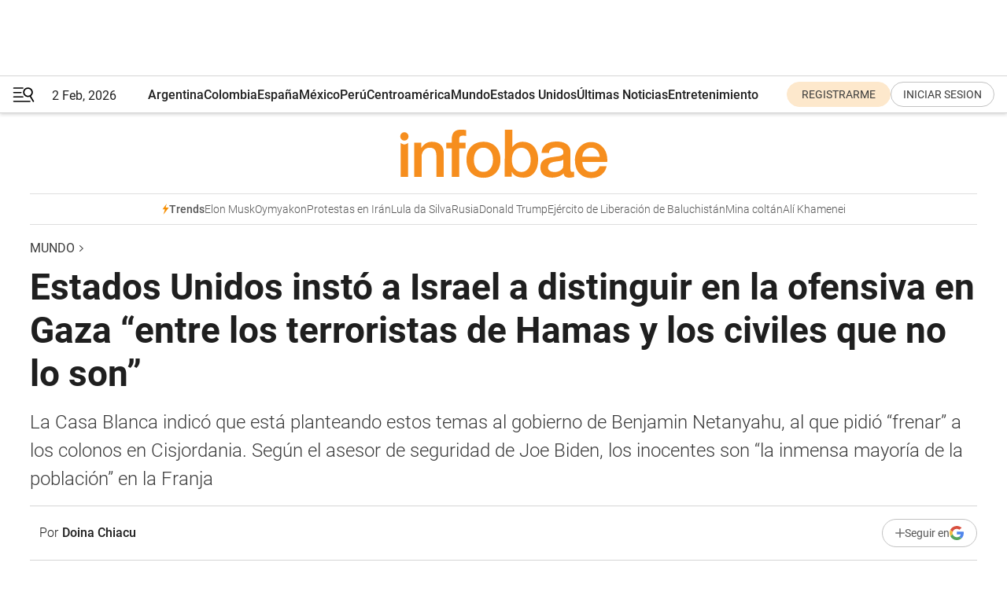

--- FILE ---
content_type: text/html; charset=utf-8
request_url: https://www.infobae.com/america/mundo/2023/10/29/estados-unidos-insto-a-israel-a-distinguir-en-la-ofensiva-en-gaza-entre-los-terroristas-de-hamas-y-los-civiles-que-no-lo-son/
body_size: 45829
content:
<!DOCTYPE html><html lang="es" style="scroll-behavior:smooth"><head><meta charSet="UTF-8"/><meta name="MobileOptimized" content="width"/><meta name="HandheldFriendly" content="true"/><meta name="apple-mobile-web-app-capable" content="yes"/><meta name="apple-mobile-web-app-status-bar-style" content="blank-translucent"/><title>Estados Unidos instó a Israel a distinguir en la ofensiva en Gaza “entre los terroristas de Hamas y los civiles que no lo son” - Infobae</title><meta name="title" content="Estados Unidos instó a Israel a distinguir en la ofensiva en Gaza “entre los terroristas de Hamas y los civiles que no lo son” - Infobae"/><meta name="description" content="La Casa Blanca indicó que está planteando estos temas al gobierno de Benjamin Netanyahu, al que pidió “frenar” a los colonos en Cisjordania. Según el asesor de seguridad de Joe Biden, los inocentes son “la inmensa mayoría de la población” en la Franja"/><meta http-equiv="X-UA-Compatible" content="IE=edge,chrome=1"/><link rel="preload" as="font" type="font/woff2" crossorigin="" fetchpriority="high" href="https://www.infobae.com/assets/fonts/roboto-v30-latin-regular.woff2"/><link rel="preload" as="font" type="font/woff2" crossorigin="" fetchpriority="high" href="https://www.infobae.com/assets/fonts/roboto-v30-latin-300.woff2"/><link rel="preload" as="font" type="font/woff2" crossorigin="" fetchpriority="high" href="https://www.infobae.com/assets/fonts/roboto-v30-latin-500.woff2"/><link rel="preload" as="font" type="font/woff2" crossorigin="" fetchpriority="high" href="https://www.infobae.com/assets/fonts/roboto-v30-latin-700.woff2"/><link rel="preload" as="font" type="font/woff2" crossorigin="" fetchpriority="high" href="https://www.infobae.com/assets/fonts/roboto-v30-latin-italic.woff2"/><link rel="preload" as="font" type="font/woff2" crossorigin="" fetchpriority="high" href="https://www.infobae.com/assets/fonts/roboto-v30-latin-300italic.woff2"/><link rel="preload" as="font" type="font/woff2" crossorigin="" fetchpriority="high" href="https://www.infobae.com/assets/fonts/roboto-v30-latin-500italic.woff2"/><link rel="preload" as="font" type="font/woff2" crossorigin="" fetchpriority="high" href="https://www.infobae.com/assets/fonts/roboto-v30-latin-700italic.woff2"/><link rel="preload" href="/pf/resources/dist/infobae/css/main.css?d=3784" as="style"/><link rel="stylesheet" href="/pf/resources/dist/infobae/css/main.css?d=3784" media="screen, print"/><link rel="manifest" crossorigin="use-credentials" href="/pf/resources/manifest.json?d=3784"/><script type="application/javascript" id="polyfill-script">if(!Array.prototype.includes||!(window.Object && window.Object.assign)||!window.Promise||!window.Symbol||!window.fetch){document.write('<script type="application/javascript" src="/pf/dist/engine/polyfill.js?d=3784&mxId=00000000" defer=""><\/script>')}</script><script id="fusion-engine-react-script" type="application/javascript" src="/pf/dist/engine/react.js?d=3784&amp;mxId=00000000" defer=""></script><script id="fusion-engine-combinations-script" type="application/javascript" src="/pf/dist/components/combinations/default.js?d=3784&amp;mxId=00000000" defer=""></script><link rel="preconnect" href="https://sb.scorecardresearch.com/"/><link rel="preconnect" href="https://www.google-analytics.com/"/><link rel="preconnect" href="https://s.go-mpulse.net/"/><link rel="preconnect" href="https://fundingchoicesmessages.google.com/"/><link rel="preconnect" href="https://stats.g.doubleclick.net/"/><link rel="preconnect" href="https://www.googletagservices.com/"/><link id="fusion-template-styles" rel="stylesheet" type="text/css"/><link rel="preload" as="image" href="https://www.infobae.com/assets/images/logos/logo_infobae_naranja.svg"/><script src="/pf/resources/dist/infobae/js/main.js?d=3784" defer=""></script><script src="https://d1bl11pgu3tw3h.cloudfront.net/vendor/comscore/5.2.0/streamsense.min.js?org=infobae" defer=""></script><script src="https://sb.scorecardresearch.com/beacon.js" defer=""></script><script defer="">var _comscore = _comscore || []; _comscore.push({ c1: "2", c2: "8030908", options: { enableFirstPartyCookie: true, bypassUserConsentRequirementFor1PCookie: true } }); (function () { var s = document.createElement("script"), el = document.getElementsByTagName("script")[0]; s.async = true; s.src = "https://sb.scorecardresearch.com/cs/8030908/beacon.js"; el.parentNode.insertBefore(s, el); })();</script><script defer="">try{(function(i,s,o,g,r,a,m){i["GoogleAnalyticsObject"]=r;i[r]=i[r]||function(){(i[r].q=i[r].q||[]).push(arguments)},i[r].l=1*new Date;a=s.createElement(o),m=s.getElementsByTagName(o)[0];a.async=0;a.src=g;m.parentNode.insertBefore(a,m)})(window,document,"script","https://www.google-analytics.com/analytics.js","ga");ga("create","UA-759511-1","auto");ga("send","pageview");}catch(error){console.log("Error al inicializar gaScript:",error);}</script><script src="https://www.googletagmanager.com/gtag/js?id=G-Q2J791G3GV" async=""></script><script defer="">try{window.dataLayer = window.dataLayer || [];function gtag(){dataLayer.push(arguments);}gtag('js', new Date());gtag('config', 'G-Q2J791G3GV');}catch(error){console.log("Error al inicializar gaScript4:",error);}</script><script id="ebx" src="//applets.ebxcdn.com/ebx.js" async=""></script><script async="" src="https://functions.adnami.io/api/macro/adsm.macro.infobae.com.js"></script><script src="https://accounts.google.com/gsi/client" async="" defer=""></script><script>
  !function(e,o,n,i){if(!e){e=e||{},window.permutive=e,e.q=[];var t=function(){return([1e7]+-1e3+-4e3+-8e3+-1e11).replace(/[018]/g,function(e){return(e^(window.crypto||window.msCrypto).getRandomValues(new Uint8Array(1))[0]&15>>e/4).toString(16)})};e.config=i||{},e.config.apiKey=o,e.config.workspaceId=n,e.config.environment=e.config.environment||"production",(window.crypto||window.msCrypto)&&(e.config.viewId=t());for(var g=["addon","identify","track","trigger","query","segment","segments","ready","on","once","user","consent"],r=0;r<g.length;r++){var w=g[r];e[w]=function(o){return function(){var n=Array.prototype.slice.call(arguments,0);e.q.push({functionName:o,arguments:n})}}(w)}}}(window.permutive,"0cd2c32e-1a14-4e1f-96f0-a022c497b9cb","aa463839-b614-4c77-b5e9-6cdf10e1960c",{"consentRequired": true});
    window.googletag=window.googletag||{},window.googletag.cmd=window.googletag.cmd||[],window.googletag.cmd.push(function(){if(0===window.googletag.pubads().getTargeting("permutive").length){var e=window.localStorage.getItem("_pdfps");window.googletag.pubads().setTargeting("permutive",e?JSON.parse(e):[]);var o=window.localStorage.getItem("permutive-id");o&&(window.googletag.pubads().setTargeting("puid",o),window.googletag.pubads().setTargeting("ptime",Date.now().toString())),window.permutive.config.viewId&&window.googletag.pubads().setTargeting("prmtvvid",window.permutive.config.viewId),window.permutive.config.workspaceId&&window.googletag.pubads().setTargeting("prmtvwid",window.permutive.config.workspaceId)}});
    </script><script async="" src="https://a564e303-c351-48a1-b5d1-38585e343734.edge.permutive.app/aa463839-b614-4c77-b5e9-6cdf10e1960c-web.js"></script><script defer="">try{function classThemeChange(){const e=window.localStorage.getItem("theme"),a=document.querySelector("html");a.classList.contains("dark")||"dark"!==e||a.classList.add("dark"),a.classList.contains("dark")&&""===e&&a.classList.remove("dark")}window.addEventListener("themeChange",classThemeChange),classThemeChange();}catch(error){console.log("Error al inicializar themeJS:", error);}</script><script>try{(function(w,d,s,l,i){w[l]=w[l]||[];w[l].push({'gtm.start': new Date().getTime(),event:'gtm.js'});var f=d.getElementsByTagName(s)[0], j=d.createElement(s),dl=l!='dataLayer'?'&l='+l:'';j.async=true;j.src= 'https://www.googletagmanager.com/gtm.js?id='+i+dl;f.parentNode.insertBefore(j,f); })(window,document,'script','dataLayer','GTM-KTGQDC9');}catch(error){console.log("Error al inicializar gtmScript:",error);}</script><script>
  "undefined"!=typeof window&&(window.googlefc=window.googlefc||{},window.googlefc.callbackQueue=window.googlefc.callbackQueue||[],window.googlefc.callbackQueue.push({CONSENT_DATA_READY(){__tcfapi("addEventListener",2.2,(e,o)=>{if(o){console.log("Success getting consent data");let t=JSON.parse(localStorage.getItem("permutive-consent"));if(e?.gdprApplies){if(console.log("Country applies GDPR"),e?.eventStatus==="useractioncomplete"){console.log("First time modal");let n=e.purpose.consents["1"];n?(console.log("Consent accepted"),window.permutive.consent({opt_in:!0,token:"123"})):(console.log("Consent refused"),window.permutive.consent({opt_in:!1}))}else console.log("Consent already granted, skipping.")}else t?.opt_in?console.log("Consent already accepted for non-GDPR country, skipping."):(console.log("No previous consent found; automatically accepting consent."),window.permutive.consent({opt_in:!0,token:"123"}))}else console.error("Error getting consent data")})}}));
  </script><script defer="">try{!function(f,b,e,v,n,t,s) {if(f.fbq)return;n=f.fbq=function(){n.callMethod? n.callMethod.apply(n,arguments):n.queue.push(arguments)}; if(!f._fbq)f._fbq=n;n.push=n;n.loaded=!0;n.version='2.0'; n.queue=[];t=b.createElement(e);t.async=!0; t.src=v;s=b.getElementsByTagName(e)[0]; s.parentNode.insertBefore(t,s)}(window, document,'script', 'https://connect.facebook.net/en_US/fbevents.js'); fbq('init', '336383993555320'); fbq('track', 'PageView'); fbq('track', 'ViewContent');}catch(error){console.log("Error al inicializar facebookPixelRawCodeScript:",error);}</script><script src="https://cdn.onesignal.com/sdks/web/v16/OneSignalSDK.page.js" defer=""></script><script>const getCountry=(timeZone)=>{switch(timeZone){case 'America/Argentina/Buenos_Aires':case 'America/Argentina/Catamarca':case 'America/Argentina/ComodRivadavia':case 'America/Argentina/Cordoba':case 'America/Argentina/Jujuy':case 'America/Argentina/La_Rioja':case 'America/Argentina/Mendoza':case 'America/Argentina/Rio_Gallegos':case 'America/Argentina/Salta':case 'America/Argentina/San_Juan':case 'America/Argentina/San_Luis':case 'America/Argentina/Tucuman':case 'America/Argentina/Ushuaia':case 'America/Buenos_Aires':case 'America/Catamarca':case 'America/Cordoba':case 'America/Jujuy':case 'America/Mendoza':case 'America/Rosario':return'Argentina';case 'America/Bahia_Banderas':case 'America/Cancun':case 'America/Chihuahua':case 'America/Ciudad_Juarez':case 'America/Ensenada':case 'America/Hermosillo':case 'America/Matamoros':case 'America/Mazatlan':case 'America/Merida':case 'America/Mexico_City':case 'America/Monterrey':case 'America/Ojinaga':case 'America/Santa_Isabel':case 'America/Tijuana':case 'Mexico/BajaNorte':case 'Mexico/BajaSur':case 'Mexico/General':return'México';case 'Africa/Ceuta':case 'Atlantic/Canary':case 'Europe/Madrid':return'España';case 'America/Lima':return'Perú';case 'America/Bogota':return'Colombia';default:return'Otros'}};const country=getCountry(Intl.DateTimeFormat().resolvedOptions().timeZone);const getActionMessage=()=>{if(country==='Argentina'){return'Suscribite a nuestras notificaciones para recibir las últimas noticias de Argentina.'}
          if(country==='Otros'){return'Suscríbete a nuestras notificaciones para recibir las últimas noticias de todos los países.'}
          return'Suscríbete a nuestras notificaciones para recibir las últimas noticias de '+country+'.'};window.OneSignalDeferred=window.OneSignalDeferred||[];window.OneSignalDeferred.push(async(OneSignal)=>{await OneSignal.init({appId:'bef19c97-ed8d-479f-a038-e9d3da77d4c9',safari_web_id:'web.onesignal.auto.364542e4-0165-4e49-b6eb-0136f3f4eaa9',notifyButton:{enable:!1},allowLocalhostAsSecureOrigin:!0,serviceWorkerParam:{scope:'/'},serviceWorkerPath:'OneSignalSDKWorker.js',promptOptions:{slidedown:{prompts:[{type:'push',autoPrompt:!0,text:{actionMessage:getActionMessage(),acceptButton:'Suscribirse',cancelButton:'Después'},},],},},welcomeNotification:{title:'¡Bienvenido!',message:'Gracias por suscribirte a las notificaciones',url:'https://www.infobae.com/',},});OneSignal.User.addTag('region',country)})</script><link rel="dns-prefetch" href="https://sb.scorecardresearch.com/"/><link rel="dns-prefetch" href="https://www.google-analytics.com/"/><link rel="dns-prefetch" href="https://s.go-mpulse.net/"/><link rel="dns-prefetch" href="https://fundingchoicesmessages.google.com/"/><link rel="dns-prefetch" href="https://stats.g.doubleclick.net/"/><link rel="dns-prefetch" href="https://www.googletagservices.com/"/><meta name="viewport" content="width=device-width, initial-scale=1.0, user-scalable=yes, minimum-scale=0.5, maximum-scale=2.0"/><meta name="google-site-verification" content="DqMfuNB2bg-Ou_FEVXxZuzmDpPJ1ZVmOQVvwfJACGmM"/><link rel="canonical" href="https://www.infobae.com/america/mundo/2023/10/29/estados-unidos-insto-a-israel-a-distinguir-en-la-ofensiva-en-gaza-entre-los-terroristas-de-hamas-y-los-civiles-que-no-lo-son/"/><link rel="amphtml" href="https://www.infobae.com/america/mundo/2023/10/29/estados-unidos-insto-a-israel-a-distinguir-en-la-ofensiva-en-gaza-entre-los-terroristas-de-hamas-y-los-civiles-que-no-lo-son/?outputType=amp-type"/><meta property="keywords" content="israel,franja de gaza,benjamin netanyahu,hamas"/><meta name="robots" content="index, follow"/><meta name="googlebot" content="index, follow"/><meta name="robots" content="max-image-preview:large"/><meta name="distribution" content="global"/><meta name="rating" content="general"/><meta name="language" content="es_ES"/><link rel="alternate" type="application/rss+xml" title="RSS de Mundo - Infobae" href="https://www.infobae.com/arc/outboundfeeds/rss/category/america/mundo/"/><meta name="news_keywords" content="israel,franja de gaza,benjamin netanyahu,hamas"/><meta property="article:section" content="Mundo"/><meta property="article:section" content="América"/><meta property="article:published_time" content="2023-10-29T16:04:57.114Z"/><meta property="article:tag" content="israel"/><meta property="article:tag" content="franja de gaza"/><meta property="article:tag" content="benjamin netanyahu"/><meta property="article:tag" content="hamas"/><meta property="article:opinion" content="false"/><meta name="twitter:card" content="summary_large_image"/><meta name="twitter:creator" content="@infobae"/><meta name="twitter:description" content="La Casa Blanca indicó que está planteando estos temas al gobierno de Benjamin Netanyahu, al que pidió “frenar” a los colonos en Cisjordania. Según el asesor de seguridad de Joe Biden, los inocentes son “la inmensa mayoría de la población” en la Franja"/><meta name="twitter:image" content="https://www.infobae.com/resizer/v2/6X43V2QP4IRD4UYCNANVE3EYC4.jpg?auth=9016b84587231f80ffc07a5faceb8bd8cdf2a67aebbb709bcbc8733afb04c512&amp;smart=true&amp;width=1024&amp;height=512&amp;quality=85"/><meta name="twitter:site" content="@infobae"/><meta name="twitter:title" content="Estados Unidos instó a Israel a distinguir en la ofensiva en Gaza “entre los terroristas de Hamas y los civiles que no lo son”"/><meta property="twitter:domain" content="infobae.com"/><meta property="twitter:url" content="https://www.infobae.com/america/mundo/2023/10/29/estados-unidos-insto-a-israel-a-distinguir-en-la-ofensiva-en-gaza-entre-los-terroristas-de-hamas-y-los-civiles-que-no-lo-son/"/><meta property="og:title" content="Estados Unidos instó a Israel a distinguir en la ofensiva en Gaza “entre los terroristas de Hamas y los civiles que no lo son”"/><meta property="og:description" content="La Casa Blanca indicó que está planteando estos temas al gobierno de Benjamin Netanyahu, al que pidió “frenar” a los colonos en Cisjordania. Según el asesor de seguridad de Joe Biden, los inocentes son “la inmensa mayoría de la población” en la Franja"/><meta property="og:url" content="https://www.infobae.com/america/mundo/2023/10/29/estados-unidos-insto-a-israel-a-distinguir-en-la-ofensiva-en-gaza-entre-los-terroristas-de-hamas-y-los-civiles-que-no-lo-son/"/><meta property="og:type" content="article"/><meta property="og:site_name" content="infobae"/><meta property="og:locale" content="es_LA"/><meta property="og:image" itemProp="image" content="https://www.infobae.com/resizer/v2/6X43V2QP4IRD4UYCNANVE3EYC4.jpg?auth=9016b84587231f80ffc07a5faceb8bd8cdf2a67aebbb709bcbc8733afb04c512&amp;smart=true&amp;width=1200&amp;height=630&amp;quality=85"/><meta property="og:image:width" content="1200"/><meta property="og:image:height" content="630"/><meta property="fb:app_id" content="303536999846097"/><meta property="fb:pages" content="34839376970"/><meta property="fb:pages" content="436205896728888"/><meta property="fb:pages" content="142361755806396"/><meta name="isDFP" content="true"/><meta name="dfpPageType" content="nota"/><meta name="dfp_path" content="infobae/america/mundo"/><meta property="article:publisher" content="https://www.facebook.com/infobae"/><script type="application/ld+json">{"@context":"https://schema.org","@type":"NewsMediaOrganization","name":"Infobae","description":"El sitio de noticias en español más leído en el mundo. Con redacciones en Ciudad de México, Madrid, Bogotá, Lima y Buenos Aires; y corresponsales en las principales ciudades del mundo.","email":"contacto@infobae.com","url":"https://www.infobae.com","sameAs":["https://www.facebook.com/Infobae/","https://www.youtube.com/@Infobae","https://x.com/infobae","https://es.wikipedia.org/wiki/Infobae","https://whatsapp.com/channel/0029Va9TEIjLdQefbAqn7T1g"],"logo":{"@type":"ImageObject","url":"https://www.infobae.com/resizer/v2/NCYGYV4JW5CQHKEULJMKQU6MZU.png?auth=31eb621d6ad5fda030d6c893a4efe3120a76cc8178216c9c9a07fd3dd89a360f&width=255&height=60&quality=90","height":60,"width":255}}</script><script type="application/ld+json">{"@context":"https://schema.org","@type":"NewsArticle","headline":"Estados Unidos instó a Israel a distinguir en la ofensiva en Gaza “entre los terroristas de Hamas y los civiles que no lo son”","description":"La Casa Blanca indicó que está planteando estos temas al gobierno de Benjamin Netanyahu, al que pidió “frenar” a los colonos en Cisjordania. Según el asesor de seguridad de Joe Biden, los inocentes son “la inmensa mayoría de la población” en la Franja","articleBody":"Israel tiene la responsabilidad de proteger la vida de los inocentes en Gaza, declaró el domingo el asesor de seguridad nacional de la Casa Blanca, Jake Sullivan, en medio de una creciente protesta por las muertes de civiles palestinos. El número de muertos en la Franja de Gaza se cuenta por miles y va en aumento, según los reportes locales, por lo que el Gobierno del presidente estadounidense, Joe Biden, se ha visto sometido a una presión cada vez mayor para dejar claro que su firme apoyo a Israel no se traduce en un respaldo general a todo lo que su aliado está haciendo en el empobrecido enclave costero. En una ronda de entrevistas televisivas, Sullivan dijo que Washington estaba planteando preguntas difíciles a Israel, entre otras cosas sobre cuestiones relacionadas con la ayuda humanitaria, la distinción entre terroristas y civiles inocentes y sobre cómo está pensando Israel su operación militar. “Lo que creemos es que cada hora, cada día de esta operación militar, las FDI (Fuerzas de Defensa de Israel) y el gobierno israelí deberían estar usando todos los medios posibles a su alcance para distinguir entre los terroristas de Hamas que son objetivos militares legítimos y los civiles que no lo son”, dijo Sullivan en CNN. Estados Unidos ha sido claro al respecto y Biden reiterará esta postura en una llamada que mantendrá más tarde el domingo con el primer ministro israelí, Benjamin Netanyahu, afirmó Sullivan. El funcionario también dijo que Netanyahu tiene la responsabilidad de “frenar” a los colonos judíos extremistas en la Cisjordania ocupada por Israel. “Es totalmente inaceptable la violencia de los colonos extremistas contra personas inocentes en Cisjordania”, afirmó. El brutal ataque sorpresa del grupo militante palestino Hamas dentro de Israel el 7 de octubre, en el que murieron 1.400 personas, según las autoridades israelíes, desató una oleada de bombardeos aéreos por parte de Israel y una incipiente operación terrestre. Los militantes también tomaron más de 200 rehenes de Israel, que se cree que están en Gaza. Las autoridades médicas de la Franja de Gaza, con una población de 2,3 millones de personas, afirman que 8.005 palestinos han muerto en la campaña de Israel para aniquilar a los militantes respaldados por Irán. Los militantes de Hamas, que controlan Gaza, se ocultan entre la población palestina y en la infraestructura civil, lo que dificulta enormemente una operación contra ellos, señaló Sullivan. “Esto supone una carga añadida para Israel, pero no disminuye la responsabilidad de Israel, en virtud del derecho internacional humanitario, de distinguir entre terroristas y civiles, y de proteger la vida de los inocentes, que son la inmensa mayoría de la población de Gaza”, afirmó Sullivan. Israel ha reforzado su bloqueo y bombardeado Gaza durante tres semanas. Ante la escasez de alimentos, agua y medicinas, miles de habitantes de Gaza irrumpieron en los almacenes y centros de distribución de la ONU para conseguir comida. El número de víctimas de los bombardeos ha suscitado una creciente protesta internacional y cada vez son más los que piden una “pausa humanitaria” para permitir que la ayuda llegue a la población civil de Gaza. En una entrevista en la CBS, se preguntó a Sullivan si había claridad entre Estados Unidos y el gobierno de Netanyahu. “Hablamos con franqueza, hablamos directamente, compartimos nuestros puntos de vista sin rodeos y seguiremos haciéndolo”, respondió Sullivan en “Face the Nation”. “Pero sentado aquí en público, sólo diré que Estados Unidos va a dejar absolutamente claros sus principios y propuestas, incluida la inviolabilidad de la vida humana inocente. Y luego seguiremos asesorando a Israel en privado”. (Con información de Reuters)","url":"https://www.infobae.com/america/mundo/2023/10/29/estados-unidos-insto-a-israel-a-distinguir-en-la-ofensiva-en-gaza-entre-los-terroristas-de-hamas-y-los-civiles-que-no-lo-son/","dateCreated":"2023-10-29T15:53:08Z","dateModified":"2023-10-29T16:04:57Z","datePublished":"2023-10-29T16:04:57Z","mainEntityOfPage":{"@type":"WebPage","@id":"https://www.infobae.com/america/mundo/2023/10/29/estados-unidos-insto-a-israel-a-distinguir-en-la-ofensiva-en-gaza-entre-los-terroristas-de-hamas-y-los-civiles-que-no-lo-son/"},"articleSection":"Mundo","creator":{"@type":"Person","name":"Doina Chiacu","url":"https://www.infobae.com"},"keywords":"israel,franja de gaza,benjamin netanyahu,hamas","isAccessibleForFree":true,"copyrightYear":2023,"copyrightHolder":{"@type":"Organization","name":"Infobae","url":"https://www.infobae.com"},"inLanguage":"es-AR","contentLocation":{"@type":"Place","name":"Argentina"},"publisher":{"@type":"Organization","name":"infobae","logo":{"@type":"ImageObject","url":"https://www.infobae.com/resizer/v2/NCYGYV4JW5CQHKEULJMKQU6MZU.png?auth=31eb621d6ad5fda030d6c893a4efe3120a76cc8178216c9c9a07fd3dd89a360f&width=255&height=60&quality=90","height":60,"width":255}},"author":{"@type":"Person","name":"Doina Chiacu","url":"https://www.infobae.com"},"image":[{"@type":"ImageObject","url":"https://www.infobae.com/resizer/v2/6X43V2QP4IRD4UYCNANVE3EYC4.jpg?auth=9016b84587231f80ffc07a5faceb8bd8cdf2a67aebbb709bcbc8733afb04c512&smart=true&width=1200&height=675&quality=85","width":1200,"height":675},{"@type":"ImageObject","url":"https://www.infobae.com/resizer/v2/6X43V2QP4IRD4UYCNANVE3EYC4.jpg?auth=9016b84587231f80ffc07a5faceb8bd8cdf2a67aebbb709bcbc8733afb04c512&smart=true&width=1200&height=900&quality=85","width":1200,"height":900},{"@type":"ImageObject","url":"https://www.infobae.com/resizer/v2/6X43V2QP4IRD4UYCNANVE3EYC4.jpg?auth=9016b84587231f80ffc07a5faceb8bd8cdf2a67aebbb709bcbc8733afb04c512&smart=true&width=1200&height=1200&quality=85","width":1200,"height":1200}]}</script><script type="application/ld+json">{"@context":"https://schema.org","@type":"BreadcrumbList","itemListElement":[{"@type":"ListItem","position":1,"item":{"@id":"https://www.infobae.com","name":"Infobae"}},{"@type":"ListItem","position":2,"item":{"@id":"https://www.infobae.com/america/mundo","name":"Mundo"}}]}</script><link rel="shortcut icon" type="image/x-icon" href="/pf/resources/favicon/favicon-32x32.png?d=3784"/><link rel="icon" sizes="16x16" type="image/png" href="/pf/resources/favicon/favicon-16x16.png?d=3784"/><link rel="icon" type="image/png" sizes="32x32" href="/pf/resources/favicon/favicon-32x32.png?d=3784"/><link rel="apple-touch-icon" href="/pf/resources/favicon/apple-touch-icon.png?d=3784"/><link rel="apple-touch-icon-precomposed" href="/pf/resources/favicon/apple-touch-icon-precomposed.png?d=3784"/><link rel="apple-touch-icon-120x120" href="/pf/resources/favicon/apple-touch-icon-120x120.png?d=3784"/><link rel="apple-touch-icon-120x120-precomposed" href="/pf/resources/favicon/apple-touch-icon-120x120-precomposed.png?d=3784"/><link rel="apple-touch-icon-152x152" href="/pf/resources/favicon/apple-touch-icon-152x152.png?d=3784"/><link rel="apple-touch-icon-152x152-precomposed" href="/pf/resources/favicon/apple-touch-icon-152x152-precomposed.png?d=3784"/><link rel="shortcut icon" sizes="192x192" href="/pf/resources/favicon/android-chrome-192x192.png?d=3784"/><link rel="shortcut icon" sizes="512x512" href="/pf/resources/favicon/android-chrome-512x512.png?d=3784"/><script async="" src="https://www.google.com/adsense/search/ads.js"></script><script>
        (function(g,o){
          g[o] = g[o] || function () {
            (g[o]['q'] = g[o]['q'] || []).push(arguments)
          }, g[o]['t'] = 1 * new Date
        })(window,'_googCsa');
      </script>
<script>(window.BOOMR_mq=window.BOOMR_mq||[]).push(["addVar",{"rua.upush":"false","rua.cpush":"true","rua.upre":"false","rua.cpre":"true","rua.uprl":"false","rua.cprl":"false","rua.cprf":"false","rua.trans":"SJ-6f9470d0-3fbd-4f41-b855-25849680d9d9","rua.cook":"false","rua.ims":"false","rua.ufprl":"false","rua.cfprl":"true","rua.isuxp":"false","rua.texp":"norulematch","rua.ceh":"false","rua.ueh":"false","rua.ieh.st":"0"}]);</script>
                              <script>!function(e){var n="https://s.go-mpulse.net/boomerang/";if("False"=="True")e.BOOMR_config=e.BOOMR_config||{},e.BOOMR_config.PageParams=e.BOOMR_config.PageParams||{},e.BOOMR_config.PageParams.pci=!0,n="https://s2.go-mpulse.net/boomerang/";if(window.BOOMR_API_key="C7HNE-7B57D-WM7L2-K2VFG-FX3EW",function(){function e(){if(!o){var e=document.createElement("script");e.id="boomr-scr-as",e.src=window.BOOMR.url,e.async=!0,i.parentNode.appendChild(e),o=!0}}function t(e){o=!0;var n,t,a,r,d=document,O=window;if(window.BOOMR.snippetMethod=e?"if":"i",t=function(e,n){var t=d.createElement("script");t.id=n||"boomr-if-as",t.src=window.BOOMR.url,BOOMR_lstart=(new Date).getTime(),e=e||d.body,e.appendChild(t)},!window.addEventListener&&window.attachEvent&&navigator.userAgent.match(/MSIE [67]\./))return window.BOOMR.snippetMethod="s",void t(i.parentNode,"boomr-async");a=document.createElement("IFRAME"),a.src="about:blank",a.title="",a.role="presentation",a.loading="eager",r=(a.frameElement||a).style,r.width=0,r.height=0,r.border=0,r.display="none",i.parentNode.appendChild(a);try{O=a.contentWindow,d=O.document.open()}catch(_){n=document.domain,a.src="javascript:var d=document.open();d.domain='"+n+"';void(0);",O=a.contentWindow,d=O.document.open()}if(n)d._boomrl=function(){this.domain=n,t()},d.write("<bo"+"dy onload='document._boomrl();'>");else if(O._boomrl=function(){t()},O.addEventListener)O.addEventListener("load",O._boomrl,!1);else if(O.attachEvent)O.attachEvent("onload",O._boomrl);d.close()}function a(e){window.BOOMR_onload=e&&e.timeStamp||(new Date).getTime()}if(!window.BOOMR||!window.BOOMR.version&&!window.BOOMR.snippetExecuted){window.BOOMR=window.BOOMR||{},window.BOOMR.snippetStart=(new Date).getTime(),window.BOOMR.snippetExecuted=!0,window.BOOMR.snippetVersion=12,window.BOOMR.url=n+"C7HNE-7B57D-WM7L2-K2VFG-FX3EW";var i=document.currentScript||document.getElementsByTagName("script")[0],o=!1,r=document.createElement("link");if(r.relList&&"function"==typeof r.relList.supports&&r.relList.supports("preload")&&"as"in r)window.BOOMR.snippetMethod="p",r.href=window.BOOMR.url,r.rel="preload",r.as="script",r.addEventListener("load",e),r.addEventListener("error",function(){t(!0)}),setTimeout(function(){if(!o)t(!0)},3e3),BOOMR_lstart=(new Date).getTime(),i.parentNode.appendChild(r);else t(!1);if(window.addEventListener)window.addEventListener("load",a,!1);else if(window.attachEvent)window.attachEvent("onload",a)}}(),"".length>0)if(e&&"performance"in e&&e.performance&&"function"==typeof e.performance.setResourceTimingBufferSize)e.performance.setResourceTimingBufferSize();!function(){if(BOOMR=e.BOOMR||{},BOOMR.plugins=BOOMR.plugins||{},!BOOMR.plugins.AK){var n="true"=="true"?1:0,t="",a="ck7we2fydf54q2mamdwq-f-2e5b14401-clientnsv4-s.akamaihd.net",i="false"=="true"?2:1,o={"ak.v":"39","ak.cp":"619111","ak.ai":parseInt("650669",10),"ak.ol":"0","ak.cr":9,"ak.ipv":4,"ak.proto":"h2","ak.rid":"35546333","ak.r":39978,"ak.a2":n,"ak.m":"dscr","ak.n":"ff","ak.bpcip":"18.191.98.0","ak.cport":43350,"ak.gh":"23.201.44.204","ak.quicv":"","ak.tlsv":"tls1.3","ak.0rtt":"","ak.0rtt.ed":"","ak.csrc":"-","ak.acc":"","ak.t":"1770021101","ak.ak":"hOBiQwZUYzCg5VSAfCLimQ==FZy+0hmoJrQ087Rl5k/qD/Jnm7aKnood9y6LJFSnkuH+ZXFWQ1tm7wkCN2ir1do3uHAWYnEClsl/Zj1Vt7AwOaW59yv8/rLbsfhiEvDTRmF4psIYwqHlFehmXulupysOiskUnxQ/k9JZ0ryBk2wUzTG0NHOug+qHKE74CLb2TZlyS5cUCbE+rEIASTvaiUhvJ6w1NxJaFygpK9pS7d1FqsI54PQuq2461JnGQzBQzVr6ulDE+9shfW9MvIjp4mmHdTPIgcDqWpYWE6hD/3FiN9NLvHfxIK7j1BHy5dSKBemTDRlejqSHf23cJcdm4i7rYNbA4yZ3iqs/zV+7s8Luna8rVuRqwtJVhxT5ODNv27abohhk93mPwc+RJP0ux6MFWzodqaxbv4NfAYPbIvDnE85Dqei3OZRgYv0vAgo8GAk=","ak.pv":"136","ak.dpoabenc":"","ak.tf":i};if(""!==t)o["ak.ruds"]=t;var r={i:!1,av:function(n){var t="http.initiator";if(n&&(!n[t]||"spa_hard"===n[t]))o["ak.feo"]=void 0!==e.aFeoApplied?1:0,BOOMR.addVar(o)},rv:function(){var e=["ak.bpcip","ak.cport","ak.cr","ak.csrc","ak.gh","ak.ipv","ak.m","ak.n","ak.ol","ak.proto","ak.quicv","ak.tlsv","ak.0rtt","ak.0rtt.ed","ak.r","ak.acc","ak.t","ak.tf"];BOOMR.removeVar(e)}};BOOMR.plugins.AK={akVars:o,akDNSPreFetchDomain:a,init:function(){if(!r.i){var e=BOOMR.subscribe;e("before_beacon",r.av,null,null),e("onbeacon",r.rv,null,null),r.i=!0}return this},is_complete:function(){return!0}}}}()}(window);</script></head><body class="nd-body"><noscript><img src="https://sb.scorecardresearch.com/p?c1=2&amp;c2=8030908&amp;cv=4.4.0&amp;cj=1"/></noscript><noscript><iframe src="https://www.googletagmanager.com/ns.html?id=GTM-KTGQDC9" height="0" width="0" style="display:none;visibility:hidden"></iframe></noscript><noscript><img height="1" width="1" style="display:none" src="https://www.facebook.com/tr?id=336383993555320&ev=PageView&noscript=1"/></noscript><div id="fusion-app" class="fusion-app | infobae grid"><div class="article-right-rail-centered "><div class="article-right-rail-centered-layout "><nav><div class="interstitial_800x600 ad-wrapper"><div id="infobae_america_mundo_nota_interstitial_800x600" class="ad-interstitial-bg hide"></div><div class="dfpAd ad-interstitial"><button id="infobae_america_mundo_nota_interstitial_800x600_close" aria-label="infobae_america_mundo_nota_interstitial_800x600" class="close_ad hide"><i class="close"></i></button><div id="infobae/america/mundo/nota/interstitial_800x600" class="infobae/america/mundo/nota/interstitial_800x600 arcad"></div></div></div><div style="position:relative"><div class="masthead-navbar " id="mastheadnavbar"><div class="site-header" id="siteheader"><div class="sticky-navbar-ad-container"><div class="top_banner_970x80 ad-wrapper"><div class="dfpAd ad-top-banner"><div id="infobae/america/mundo/nota/top_banner_970x80" class="infobae/america/mundo/nota/top_banner_970x80 arcad"></div></div></div></div><div class="sectionnav-container"><span aria-label="Menu" class="hamburger hamburger-wrapper close" role="button" tabindex="-1"><svg viewBox="0 0 28 20" id="hamburger-icon" xmlns="http://www.w3.org/2000/svg" class="hamburger-icon" data-name="hamburger-icon" fill=""><path d="M27.8061 18.2936L23.9009 11.7199C26.6545 9.62581 27.2345 5.75713 25.1799 2.96266C23.0598 0.111715 18.9446 -0.552677 15.9985 1.50445C14.5751 2.49996 13.6279 3.97419 13.3517 5.66252C13.0628 7.34757 13.4737 9.04405 14.498 10.4274C16.2587 12.8169 19.499 13.7133 22.2858 12.6261L26.1944 19.1875C26.3514 19.4517 26.5513 19.6089 26.7784 19.668C26.9927 19.7238 27.2342 19.6816 27.4707 19.5593C28.2062 19.1465 28.0218 18.6387 27.8221 18.2846L27.8061 18.2936ZM24.3917 7.88058C24.0673 9.0572 23.2806 10.0477 22.1932 10.6578C21.1218 11.259 19.8172 11.4316 18.6191 11.1196C16.1094 10.466 14.6138 7.94849 15.2862 5.50947C15.9587 3.07045 18.5492 1.61694 21.0589 2.27047C23.5686 2.92401 25.0642 5.44156 24.3917 7.88058Z" fill=""></path><path d="M0 1.129C0 0.675362 0.371315 0.307617 0.829355 0.307617H12.9866C13.4446 0.307617 13.8159 0.675362 13.8159 1.129C13.8159 1.58264 13.4446 1.95038 12.9866 1.95038H0.829355C0.371315 1.95038 0 1.58264 0 1.129ZM0 7.04295C0 6.58931 0.371315 6.22157 0.829355 6.22157H10.5951C11.0531 6.22157 11.4245 6.58931 11.4245 7.04295C11.4245 7.49659 11.0531 7.86433 10.5951 7.86433H0.829355C0.371315 7.86433 0 7.49659 0 7.04295ZM0 12.9569C0 12.5033 0.371315 12.1355 0.829355 12.1355H12.9866C13.4446 12.1355 13.8159 12.5033 13.8159 12.9569C13.8159 13.4105 13.4446 13.7783 12.9866 13.7783H0.829355C0.371315 13.7783 0 13.4105 0 12.9569ZM0 18.8709C0 18.4172 0.371315 18.0495 0.829355 18.0495H22.4792C22.9372 18.0495 23.3086 18.4172 23.3086 18.8709C23.3086 19.3245 22.9372 19.6922 22.4792 19.6922H0.829355C0.371315 19.6922 0 19.3245 0 18.8709Z" fill=""></path></svg></span><a aria-label="infobae" class="site-logo" href="https://www.infobae.com/"><span class="site-logo"><img alt="Infobae" class="logo-image" height="25px" src="https://www.infobae.com/assets/images/logos/logo_infobae_naranja.svg" width="105px" fetchpriority="high" loading="eager"/></span></a><p class="date-info">2 Feb, 2026</p><div class="login-register-container"></div></div></div><nav class="content side-menu" id="side-menu" style="top:undefinedpx;height:calc(100vh - undefinedpx)"><div class="side-menu-sticky-items"><div class="queryly_searchicon_img"><label for="queryly_toggle" id="queryly-label"><button>Buscar en todo el sitio<svg id="search-icon" data-name="search-icon" xmlns="http://www.w3.org/2000/svg" viewBox="0 0 30 30"><path d="M20.35,17.59a10.43,10.43,0,1,0-3.21,3l7.7,7.65a2.19,2.19,0,1,0, 3.17-3l-.08-.07Zm-8.53.72a6.74,6.74,0,1,1,6.74-6.75,6.74,6.74,0,0,1-6.74,6.75Zm0,0"></path></svg></button></label></div></div><div class="dropdown"><div id="dropdown-item-ctn0" class="dropdown-item-ctn"><a class="item non-bold" href="https://www.infobae.com/?noredirect" rel="noopener noreferrer">Argentina</a></div><div id="dropdown-body0" class="dropdown-body"></div></div><div class="dropdown"><div id="dropdown-item-ctn2" class="dropdown-item-ctn"><a class="item non-bold" href="https://www.infobae.com/colombia/" rel="noopener noreferrer">Colombia</a></div><div id="dropdown-body2" class="dropdown-body"></div></div><div class="dropdown"><div id="dropdown-item-ctn4" class="dropdown-item-ctn"><a class="item non-bold" href="https://www.infobae.com/espana/" rel="noopener noreferrer">España</a></div><div id="dropdown-body4" class="dropdown-body"></div></div><div class="dropdown"><div id="dropdown-item-ctn6" class="dropdown-item-ctn"><a class="item non-bold" href="https://www.infobae.com/mexico/" rel="noopener noreferrer">México</a></div><div id="dropdown-body6" class="dropdown-body"></div></div><div class="dropdown"><div id="dropdown-item-ctn8" class="dropdown-item-ctn"><a class="item non-bold" href="https://www.infobae.com/peru/" rel="noopener noreferrer">Perú</a></div><div id="dropdown-body8" class="dropdown-body"></div></div><div class="dropdown"><div id="dropdown-item-ctn10" class="dropdown-item-ctn"><a class="item non-bold" href="https://www.infobae.com/centroamerica/" rel="noopener noreferrer">Centroamérica</a></div><div id="dropdown-body10" class="dropdown-body"></div></div><div class="dropdown"><div id="dropdown-item-ctn12" class="dropdown-item-ctn"><a class="item" href="https://www.infobae.com/america/" rel="noopener noreferrer">Mundo</a><div aria-label="Menu Item" class="icon-dropdown" role="button" tabindex="-1"><svg id="down-icon0" width="12" height="12" viewBox="0 0 12 8" fill="none" xmlns="http://www.w3.org/2000/svg" class="icon-drop "><path d="M-9.87742e-07 1.167C-9.69427e-07 0.748023 0.335182 0.41284 0.754162 0.41284C0.969636 0.41284 1.17314 0.496636 1.31679 0.652256L5.98541 5.72789L10.654 0.652257C10.9294 0.341015 11.4082 0.293132 11.7314 0.568461C12.0546 0.84379 12.0905 1.32262 11.8152 1.64584C11.8032 1.65781 11.7913 1.68175 11.7793 1.69372L6.54804 7.36789C6.26074 7.67913 5.78191 7.6911 5.47067 7.41577C5.4587 7.4038 5.44673 7.39183 5.42278 7.36789L0.203504 1.68175C0.071824 1.5381 -9.96114e-07 1.35853 -9.87742e-07 1.167Z" fill="#9B9B9B"></path></svg></div></div><div id="dropdown-body12" class="dropdown-body"><a class="dropdown-item" href="https://www.infobae.com/venezuela/"><span class="dropdown-submenu">Venezuela</span></a><a class="dropdown-item" href="https://www.infobae.com/economist/"><span class="dropdown-submenu">The economist</span></a><a class="dropdown-item" href="https://www.infobae.com/wapo/"><span class="dropdown-submenu">The Washington Post</span></a><a class="dropdown-item" href="https://www.infobae.com/america/realeza/"><span class="dropdown-submenu">Realeza</span></a><a class="dropdown-item" href="https://www.infobae.com/america/opinion/"><span class="dropdown-submenu">Opinión</span></a></div></div><div class="dropdown"><div id="dropdown-item-ctn14" class="dropdown-item-ctn"><a class="item non-bold" href="https://www.infobae.com/estados-unidos/" rel="noopener noreferrer">Estados Unidos</a></div><div id="dropdown-body14" class="dropdown-body"></div></div><div class="dropdown"><div id="dropdown-item-ctn16" class="dropdown-item-ctn"><a class="item non-bold" href="https://www.infobae.com/ultimas-noticias-america/" rel="noopener noreferrer">Últimas Noticias</a></div><div id="dropdown-body16" class="dropdown-body"></div></div><div class="dropdown"><div id="dropdown-item-ctn18" class="dropdown-item-ctn"><a class="item non-bold" href="https://www.infobae.com/entretenimiento/" rel="noopener noreferrer">Entretenimiento</a></div><div id="dropdown-body18" class="dropdown-body"></div></div><div class="dropdown"><div id="dropdown-item-ctn20" class="dropdown-item-ctn"><a class="item non-bold" href="https://www.infobae.com/deportes/" rel="noopener noreferrer">Deportes</a></div><div id="dropdown-body20" class="dropdown-body"></div></div><div class="dropdown"><div id="dropdown-item-ctn22" class="dropdown-item-ctn"><a class="item" href="https://www.infobae.com/tendencias/" rel="noopener noreferrer">Tendencias</a><div aria-label="Menu Item" class="icon-dropdown" role="button" tabindex="-1"><svg id="down-icon0" width="12" height="12" viewBox="0 0 12 8" fill="none" xmlns="http://www.w3.org/2000/svg" class="icon-drop "><path d="M-9.87742e-07 1.167C-9.69427e-07 0.748023 0.335182 0.41284 0.754162 0.41284C0.969636 0.41284 1.17314 0.496636 1.31679 0.652256L5.98541 5.72789L10.654 0.652257C10.9294 0.341015 11.4082 0.293132 11.7314 0.568461C12.0546 0.84379 12.0905 1.32262 11.8152 1.64584C11.8032 1.65781 11.7913 1.68175 11.7793 1.69372L6.54804 7.36789C6.26074 7.67913 5.78191 7.6911 5.47067 7.41577C5.4587 7.4038 5.44673 7.39183 5.42278 7.36789L0.203504 1.68175C0.071824 1.5381 -9.96114e-07 1.35853 -9.87742e-07 1.167Z" fill="#9B9B9B"></path></svg></div></div><div id="dropdown-body22" class="dropdown-body"><a class="dropdown-item" href="https://www.infobae.com/tendencias/estar-mejor/"><span class="dropdown-submenu">Estar Mejor</span></a></div></div><div class="dropdown"><div id="dropdown-item-ctn24" class="dropdown-item-ctn"><a class="item non-bold" href="https://www.infobae.com/tecno/" rel="noopener noreferrer">Tecno</a></div><div id="dropdown-body24" class="dropdown-body"></div></div><div class="dropdown"><div id="dropdown-item-ctn26" class="dropdown-item-ctn"><a class="item non-bold" href="https://www.infobae.com/cultura/" rel="noopener noreferrer">Cultura</a></div><div id="dropdown-body26" class="dropdown-body"></div></div><div class="dropdown"><div id="dropdown-item-ctn28" class="dropdown-item-ctn"><a class="item non-bold" href="https://www.infobae.com/malditos-nerds/" rel="noopener noreferrer">Malditos Nerds</a></div><div id="dropdown-body28" class="dropdown-body"></div></div><div class="dropdown"><div id="dropdown-item-ctn30" class="dropdown-item-ctn"><a class="item non-bold" href="https://www.infobae.com/virales/" rel="noopener noreferrer">Virales</a></div><div id="dropdown-body30" class="dropdown-body"></div></div><div class="dropdown"><div id="dropdown-item-ctn32" class="dropdown-item-ctn"><a class="item non-bold" href="https://www.infobae.com/salud/" rel="noopener noreferrer">Salud</a></div><div id="dropdown-body32" class="dropdown-body"></div></div><div class="dropdown"><div id="dropdown-item-ctn34" class="dropdown-item-ctn"><a class="item non-bold" href="https://www.infobae.com/podcasts/" rel="noopener noreferrer">Podcasts</a></div><div id="dropdown-body34" class="dropdown-body"></div></div><div class="dark-mode-btn "><div class="dark-mode-btn__container "><div class="dark-mode-btn__toggler "><div class="dark-mode-btn__circle "></div><svg class="light-icon" width="12" height="12" viewBox="0 0 12 12" fill="none" xmlns="http://www.w3.org/2000/svg"><path d="M12 6.10608C11.8953 6.34856 11.7107 6.445 11.4462 6.43122C11.2092 6.41745 10.9722 6.43122 10.738 6.42847C10.4762 6.42847 10.2861 6.24385 10.2861 6.00137C10.2861 5.75614 10.4762 5.57703 10.738 5.57428C10.975 5.57428 11.2119 5.5853 11.4462 5.57152C11.7107 5.55499 11.8925 5.65418 12 5.89666V6.11159V6.10608Z" fill="#1F1F1F"></path><path d="M5.89114 12C5.64866 11.8953 5.55222 11.7107 5.566 11.4462C5.57978 11.2092 5.566 10.9722 5.56876 10.738C5.56876 10.4762 5.75337 10.2861 5.99585 10.2861C6.23833 10.2861 6.42295 10.4762 6.42295 10.738C6.42295 10.975 6.41192 11.2119 6.4257 11.4462C6.44223 11.7107 6.34304 11.8925 6.10056 12H5.88563H5.89114Z" fill="#1F1F1F"></path><path d="M5.99859 2.57084C7.89158 2.57084 9.43188 4.11389 9.42636 6.00414C9.42361 7.88887 7.88331 9.42642 5.99859 9.42642C4.10835 9.42642 2.5653 7.88336 2.57081 5.99036C2.57357 4.10563 4.11386 2.56808 5.99859 2.56808V2.57084ZM6.00685 3.42778C4.5878 3.42503 3.43051 4.57681 3.42775 5.99036C3.425 7.40942 4.57678 8.56672 5.99032 8.56947C7.40938 8.57223 8.56666 7.42045 8.56942 6.00414C8.57218 4.58508 7.4204 3.42778 6.0041 3.42503L6.00685 3.42778Z" fill="#1F1F1F"></path><path d="M6.42851 0.856948C6.42851 0.994721 6.42851 1.13249 6.42851 1.27302C6.423 1.52377 6.24114 1.7139 6.00417 1.7139C5.7672 1.7139 5.57708 1.52652 5.57432 1.27853C5.57157 0.997476 5.57157 0.716419 5.57432 0.435362C5.57432 0.184616 5.76445 0 6.00417 0C6.23563 0 6.423 0.187371 6.42851 0.429852C6.43127 0.573135 6.42851 0.716419 6.42851 0.856948Z" fill="#1F1F1F"></path><path d="M0.851433 6.4285C0.713661 6.4285 0.575889 6.4285 0.435361 6.4285C0.18737 6.42299 0 6.23562 0 5.9959C0 5.75617 0.18737 5.57431 0.440872 5.57155C0.716416 5.5688 0.994717 5.57155 1.27026 5.57155C1.52101 5.57155 1.71113 5.75893 1.71389 5.9959C1.71389 6.23838 1.52652 6.42575 1.26475 6.4285C1.12698 6.4285 0.989206 6.4285 0.848678 6.4285H0.851433Z" fill="#1F1F1F"></path><path d="M1.6312 2.11615C1.63671 1.88745 1.71662 1.75519 1.87368 1.67804C2.03074 1.60088 2.19607 1.60915 2.32558 1.72763C2.52672 1.90949 2.71961 2.10238 2.90422 2.30352C3.05301 2.4661 3.03097 2.7196 2.87667 2.87391C2.7196 3.02821 2.46886 3.05025 2.30629 2.90146C2.1079 2.72235 1.92053 2.52947 1.73867 2.33384C1.67805 2.26495 1.65325 2.163 1.63396 2.11891L1.6312 2.11615Z" fill="#1F1F1F"></path><path d="M9.8865 1.63127C10.1152 1.63953 10.2475 1.71944 10.3246 1.8765C10.4018 2.03632 10.388 2.19889 10.2695 2.32564C10.0877 2.52679 9.89477 2.71967 9.69362 2.90153C9.52829 3.05033 9.27755 3.02553 9.12324 2.86847C8.96894 2.71141 8.9524 2.46066 9.1012 2.29809C9.28306 2.10245 9.47319 1.91232 9.66882 1.73322C9.73495 1.6726 9.83966 1.65055 9.8865 1.63127Z" fill="#1F1F1F"></path><path d="M1.63124 9.87282C1.65604 9.82597 1.69186 9.71576 1.7635 9.6386C1.92332 9.4595 2.09691 9.29141 2.27326 9.12609C2.44961 8.95525 2.70587 8.96076 2.87395 9.12609C3.04203 9.29141 3.04754 9.55043 2.8767 9.72678C2.70862 9.90313 2.53503 10.0767 2.35592 10.2476C2.22091 10.3771 2.05558 10.4074 1.88474 10.3302C1.71942 10.2558 1.63675 10.1208 1.62849 9.87557L1.63124 9.87282Z" fill="#1F1F1F"></path><path d="M10.3716 9.89209C10.3605 10.1208 10.2779 10.2531 10.1208 10.3275C9.96099 10.4019 9.80117 10.3881 9.67167 10.2696C9.47603 10.0877 9.28591 9.90036 9.10405 9.70197C8.94974 9.53389 8.97178 9.27763 9.13436 9.12057C9.29142 8.96902 9.54216 8.95248 9.70473 9.10403C9.89762 9.28314 10.085 9.46775 10.2613 9.66339C10.3247 9.73503 10.3495 9.8425 10.3716 9.89209Z" fill="#1F1F1F"></path></svg><svg class="dark-icon" width="12" height="12" viewBox="0 0 12 12" fill="none" xmlns="http://www.w3.org/2000/svg"><path d="M0 5.6173C0.0203122 5.43051 0.0372386 5.24373 0.0643215 5.06034C0.314839 3.37929 1.12056 2.02766 2.4747 1.00545C3.0773 0.550379 3.74422 0.227753 4.46869 0.0205937C4.65488 -0.0337432 4.83769 0.0205937 4.93925 0.17002C5.0442 0.319447 5.04081 0.492646 4.90878 0.659052C4.52624 1.14129 4.25202 1.67447 4.09968 2.27218C3.82885 3.33175 3.90671 4.36075 4.36374 5.3558C4.84785 6.40178 5.62648 7.15571 6.67594 7.61078C7.44104 7.94359 8.24337 8.04887 9.07278 7.93341C9.89881 7.81794 10.6267 7.48852 11.28 6.97232C11.3647 6.9044 11.473 6.83988 11.578 6.8229C11.8589 6.77875 12.0519 7.00628 11.9876 7.28136C11.754 8.25264 11.3241 9.12542 10.6673 9.88274C9.8785 10.7929 8.90352 11.4279 7.74572 11.7506C5.92101 12.26 4.20463 11.9917 2.64059 10.9219C1.29998 10.005 0.470565 8.72808 0.128643 7.13533C0.0744772 6.88742 0.0575511 6.63272 0.0236975 6.38141C0.0169267 6.34066 0.0101555 6.2999 0.0033848 6.25575C0.0033848 6.0452 0.0033848 5.83125 0.0033848 5.62069L0 5.6173ZM3.63589 1.2228C1.77732 2.17709 0.51119 4.33359 0.897122 6.72441C1.28644 9.1424 3.23303 10.9491 5.68742 11.1563C8.04025 11.3566 9.99699 9.95746 10.8399 8.24584C8.6293 9.16617 6.55069 8.9692 4.80045 7.26778C3.04683 5.55956 2.78277 3.48118 3.63927 1.2228H3.63589Z" fill="white"></path>;</svg></div></div></div></nav><nav class="right-panel " id="right-panel" style="height:calc(100vh - undefinedpx)"><div class="right-panel__header"><div class="right-panel__user-data"><div class="right-panel__content-avatar"><div class="user-default-avatar-ctn"><svg class="user-default-avatar" viewBox="0 0 32 32" fill="none" xmlns="http://www.w3.org/2000/svg"><path d="M24.544 27.9848C24.544 26.7713 24.5689 25.6161 24.544 24.4608C24.411 21.9425 22.3996 19.9311 19.8813 19.8064C17.3381 19.7649 14.7948 19.7649 12.2515 19.8064C9.63345 19.8563 7.51406 21.9674 7.44757 24.5855C7.42264 25.5745 7.43926 26.5636 7.43095 27.5443V28.0263C3.00101 24.8764 0.665526 19.5405 1.34706 14.1464C2.36935 6.05951 9.75812 0.32469 17.845 1.34698C23.8292 2.10331 28.7578 6.4252 30.2788 12.2681C31.8496 18.194 29.564 24.4691 24.544 27.9848M15.9833 6.50001C13.1575 6.50832 10.8801 8.80225 10.8885 11.6281C10.8968 14.4539 13.1907 16.7313 16.0165 16.7229C18.8424 16.7146 21.1197 14.4207 21.1114 11.5949C21.1114 11.5949 21.1114 11.5865 21.1114 11.5782C21.0948 8.76069 18.8008 6.4917 15.9833 6.50001" fill="#D5D5D5"></path><circle cx="16" cy="16" r="15.75" stroke="#777777" stroke-width="0.5"></circle></svg></div></div><div class="right-panel__content-info"><span>Bienvenido</span><span>Por favor, ingresa a tu cuenta.</span></div></div><div class="right-panel__auth-buttons"><button aria-label="Registrarme" class="right-panel__auth-buttons-register">REGISTRARME</button><button aria-label="Iniciar sesión" class="right-panel__auth-buttons-login">INICIAR SESIÓN</button></div></div></nav></div></div><div class="width_full" style="height:falsepx"></div></nav><div class="article-right-rail-centered-content"><aside class="article-right-rail-centered-left-span span-rail" data-element="span-rail"><div class="span-section"><div class="megalateral_2_250x600 ad-wrapper ad-desktop"><div class="dfpAd ad-megalateral"><div id="infobae/america/mundo/nota/megalateral_2_250x600" class="infobae/america/mundo/nota/megalateral_2_250x600 arcad"></div></div></div></div></aside><div class="article-right-rail-centered-layout-body "><div class="top page-container"><div class="masthead-header"><div class="mhh-new"><div id="fusion-static-enter:static-masthead-header" style="display:none" data-fusion-component="static-masthead-header" data-persistent-entry="true"></div><a aria-label="Logo link" class="mhh-site-logo" href="https://www.infobae.com/" rel="noreferrer noopener"><img alt="Infobae" height="65" loading="eager" src="https://www.infobae.com/assets/images/logos/logo_infobae_naranja.svg" width="280" fetchpriority="high"/></a><div id="fusion-static-exit:static-masthead-header" style="display:none" data-fusion-component="static-masthead-header" data-persistent-exit="true"></div><div class="header_izq_180x70 ad-wrapper ad-desktop"><div class="dfpAd ad-header-masthead-left"><div id="infobae/america/mundo/nota/header_izq_180x70" class="infobae/america/mundo/nota/header_izq_180x70 arcad"></div></div></div><div class="header_der_180x70 ad-wrapper ad-desktop"><div class="dfpAd ad-header-masthead-right"><div id="infobae/america/mundo/nota/header_der_180x70" class="infobae/america/mundo/nota/header_der_180x70 arcad"></div></div></div></div><div class="ctn-quicklinks"></div></div></div><section class="article-section page-container"><header class="article-header-wrapper"><div class="article-header with-follow-button-ctn"><div class="display_flex justify_space_between article-section-ctn"><div class="display_flex align_items_center"><a aria-label="Mundo" class="display_flex align_items_center article-section-tag" href="/america/mundo/">Mundo</a><svg class="arrow" fill="none" viewBox="0 0 5 8" xmlns="http://www.w3.org/2000/svg"><path d="M0.519579 8C0.240259 8 0.0168041 7.77654 0.0168041 7.49723C0.0168041 7.35358 0.0726679 7.21791 0.176415 7.12214L3.56017 4.00973L0.176415 0.897311C-0.0310792 0.713758 -0.0630014 0.394536 0.120551 0.179062C0.304104 -0.0364133 0.623326 -0.0603549 0.838801 0.123198C0.846781 0.131178 0.862742 0.139159 0.870723 0.147139L4.6535 3.63464C4.861 3.82617 4.86898 4.14539 4.68543 4.35289C4.67744 4.36087 4.66946 4.36885 4.6535 4.38481L0.862742 7.86433C0.766976 7.95212 0.647267 8 0.519579 8V8Z"></path></svg></div></div><h1 id="estados-unidos-insto-a-israel-a-distinguir-en-la-ofensiva-en-gaza-&quot;entre-los-terroristas-de-hamas-y-los-civiles-que-no-lo-son&quot;" class="display-block article-headline text_align_left">Estados Unidos instó a Israel a distinguir en la ofensiva en Gaza “entre los terroristas de Hamas y los civiles que no lo son”</h1><h2 class="article-subheadline text_align_left">La Casa Blanca indicó que está planteando estos temas al gobierno de Benjamin Netanyahu, al que pidió “frenar” a los colonos en Cisjordania. Según el asesor de seguridad de Joe Biden, los inocentes son “la inmensa mayoría de la población” en la Franja</h2><div class="display_flex align_items_center flex_row byline follow-button-ctn has-author"><div class="display_flex byline-image-ctn"></div><p class="display_flex authors-name-txt-ctn"><span>Por </span> <span class="author-name">Doina Chiacu</span></p><a aria-label="Seguir en Google" class="follow-button display_flex align_items_center" href="https://profile.google.com/cp/CgsvbS8wMTI1aDVmaA" rel="noopener noreferrer" target="_blank" title="Seguir en Google"><svg id="Capa_1" xmlns="http://www.w3.org/2000/svg" viewBox="0 0 9.9 10" width="16" height="16" class="follow-button-icon-more"><g id="Grupo_9508"><g id="Grupo_9506"><path id="Uni\xF3n_6" fill="#707070" d="M4.3,9.3v-3.7H.6c-.36-.03-.63-.34-.6-.7,.03-.32,.28-.57,.6-.6h3.7V.6c.03-.36,.34-.63,.7-.6,.32,.03,.57,.28,.6,.6v3.7h3.7c.36,.03,.63,.34,.6,.7-.03,.32-.28,.57-.6,.6h-3.69v3.7c.03,.36-.24,.67-.6,.7-.36,.03-.67-.24-.7-.6,0-.03,0-.07,0-.1h0Z"></path></g></g></svg><span>Seguir en</span><img alt="Icono de Google para seguir en redes sociales" class="follow-button-icon" height="18" src="https://www.infobae.com/assets/images/icons/IconGoogle.svg" width="18" fetchpriority="high" loading="eager" decoding="async"/></a></div></div></header><article class="article"><div class="sharebar-container display_flex"><div class="share-bar-article-date-container "><span class="sharebar-article-date">29 Oct, 2023 12:04 p.m. EST</span></div><div class="sharebar-buttons-container display_flex"><div aria-label="Guardar" class="sharebar-buttons button-save" role="button" tabindex="0"><svg width="9" height="12" viewBox="0 0 8 10" fill="none" xmlns="http://www.w3.org/2000/svg" class="saved-icon saved"><path d="M6.64286 0.5V9.31687L4.1116 7.16407L4.11106 7.16361C3.79894 6.89891 3.34392 6.89891 3.03179 7.16361L3.03126 7.16407L0.5 9.31687V0.5H6.64286Z"></path></svg><span class="buttons-save-text">Guardar</span></div><div class="sharebar-buttons-separator"></div><button class="sharemenu-buttons display_flex" aria-label="Compartir en Telegram"><svg width="38" height="38" viewBox="0 0 38 38" fill="none" xmlns="http://www.w3.org/2000/svg"><rect x="0.5" y="0.5" width="37" height="37" rx="18.5" fill="white"></rect><rect x="0.5" y="0.5" width="37" height="37" rx="18.5" stroke="#C2C2C2"></rect><path d="M24.9696 12.5511L10.3405 18.0494C10.0623 18.151 9.92701 18.4484 10.0398 18.7168C10.0999 18.8619 10.2277 18.9779 10.3856 19.0214L14.1068 20.0805L15.4975 24.3312C15.6028 24.6576 15.9636 24.839 16.2944 24.7374C16.3921 24.7084 16.4823 24.6504 16.5575 24.5778L18.482 22.6846L22.2558 25.354C22.6091 25.6006 23.0977 25.5281 23.3533 25.1872C23.421 25.1001 23.4661 24.9986 23.4887 24.897L25.9845 13.3707C26.0672 12.979 25.8116 12.5946 25.4056 12.5148C25.2628 12.4858 25.1124 12.5003 24.9771 12.5511M23.1429 15.1116L16.347 20.9147C16.2793 20.9727 16.2342 21.0525 16.2267 21.1395L15.9636 23.381C15.9636 23.4172 15.926 23.4462 15.8884 23.439C15.8583 23.439 15.8358 23.4172 15.8283 23.3955L14.7533 20.0442C14.7007 19.8919 14.7683 19.7251 14.9111 19.638L22.9399 14.836C23.0226 14.7852 23.1353 14.8142 23.1804 14.894C23.2255 14.9666 23.2105 15.0536 23.1504 15.1116" fill="#555555"></path></svg></button><button class="sharemenu-buttons display_flex" aria-label="Compartir en Linkedin"><svg width="38" height="38" viewBox="0 0 38 38" fill="none" xmlns="http://www.w3.org/2000/svg"><rect x="0.5" y="0.5" width="37" height="37" rx="18.5" fill="white"></rect><rect x="0.5" y="0.5" width="37" height="37" rx="18.5" stroke="#C2C2C2"></rect><path d="M16.5556 27V16.2231H19.963V17.6949C20.0185 17.6368 20.0648 17.5787 20.1111 17.5206C20.8611 16.349 22.2037 15.739 23.537 15.981C25.3889 16.1359 26.8426 17.7046 26.9259 19.6411C26.9722 20.0478 27 20.4641 27 20.8708C27 22.817 27 24.7633 27 26.7095V26.9806H23.5741V26.6805C23.5741 24.8892 23.5741 23.0882 23.5741 21.2969C23.5741 20.8805 23.5278 20.4545 23.4259 20.0478C23.1945 19.1279 22.2963 18.5663 21.4074 18.8084C21.2037 18.8665 21 18.9633 20.8333 19.0989C20.3333 19.4281 20.0185 19.9897 19.9907 20.6094C19.9722 21.1419 19.9722 21.6842 19.9722 22.2167V26.9903H16.5648L16.5556 27ZM11.2222 27V16.2037H11.7407C12.6204 16.2037 13.5 16.2037 14.3796 16.2037C14.5833 16.2037 14.6482 16.2328 14.6482 16.4748V26.9903H11.2222V27ZM11.0093 12.8825C11.0093 11.8465 11.8055 11.0041 12.787 11.0041C12.8426 11.0041 12.8982 11.0041 12.9537 11.0041C13.9445 10.9363 14.7963 11.7206 14.8611 12.7567C14.8611 12.7954 14.8611 12.8438 14.8611 12.8825C14.8426 13.9283 14.0278 14.761 13.0278 14.7416C12.9907 14.7416 12.9537 14.7416 12.9259 14.7416H12.9074C11.9259 14.8191 11.0741 14.0445 11 13.0181C11 12.9697 11 12.931 11 12.8825H11.0093Z" fill="#555555"></path></svg></button><button class="sharemenu-buttons display_flex" aria-label="Compartir en Twitter"><svg width="38" height="38" viewBox="0 0 38 38" fill="none" xmlns="http://www.w3.org/2000/svg"><rect x="0.5" y="0.5" width="37" height="37" rx="18.5" fill="white"></rect><rect x="0.5" y="0.5" width="37" height="37" rx="18.5" stroke="#C2C2C2"></rect><path d="M11.0391 11L17.2165 19.8249L11 27H12.399L17.8415 20.7182L22.2389 27H27L20.475 17.6786L26.2613 11H24.8623L19.85 16.7855L15.8001 11H11.0391ZM13.0965 12.101H15.2838L24.9423 25.8987H22.7551L13.0965 12.101Z" fill="#555555"></path></svg></button><button class="sharemenu-buttons display_flex" aria-label="Compartir en Whatsapp"><svg width="38" height="38" viewBox="0 0 38 38" fill="none" xmlns="http://www.w3.org/2000/svg"><rect x="0.5" y="0.5" width="37" height="37" rx="18.5" fill="white"></rect><rect x="0.5" y="0.5" width="37" height="37" rx="18.5" stroke="#C2C2C2"></rect><path d="M21.2863 19.9439C21.0997 19.8551 20.9664 19.9262 20.8419 20.0861C20.6731 20.3261 20.4687 20.5483 20.2909 20.7794C20.1665 20.9393 20.0243 20.9749 19.8376 20.8949C18.6645 20.4239 17.7757 19.6506 17.1269 18.5841C17.0292 18.4242 17.038 18.2997 17.1536 18.1575C17.3225 17.9531 17.4824 17.7576 17.6157 17.5354C17.678 17.4287 17.7135 17.2599 17.678 17.1532C17.4735 16.6111 17.2425 16.0867 17.0114 15.5535C16.9669 15.4557 16.8781 15.3313 16.7892 15.3224C16.4248 15.2602 16.0426 15.1891 15.7316 15.4912C15.1094 16.0778 14.8784 16.7977 15.0383 17.6243C15.1805 18.3619 15.5983 18.9663 16.0426 19.5618C16.887 20.6638 17.8646 21.6237 19.1622 22.1925C19.7932 22.4769 20.4331 22.7613 21.1441 22.7613C21.2685 22.7613 21.393 22.7613 21.5085 22.7346C22.4506 22.5391 23.1172 22.0058 23.0816 21.0193C23.0816 20.9216 23.0194 20.7794 22.9483 20.7438C22.3973 20.4594 21.8462 20.2017 21.2863 19.9439Z" fill="#555555"></path><path d="M26.9482 17.8724C26.3972 13.4642 22.1401 10.3447 17.7229 11.1179C12.6481 11.9977 9.71521 17.2859 11.6883 21.9963C12.1948 22.6629 12.0615 23.3472 11.8216 24.0849C11.5105 25.027 11.2794 26.0046 11.0039 27C11.1194 26.9733 11.1994 26.9644 11.2794 26.9378C12.5059 26.6178 13.7324 26.3068 14.9411 25.9868C15.1544 25.9335 15.3144 25.9602 15.5099 26.0579C17.1719 26.8667 18.9227 27.0978 20.718 26.7067C24.833 25.7913 27.4548 22.0496 26.9305 17.8902L26.9482 17.8724ZM20.0515 25.4624C18.4784 25.7113 17.003 25.3913 15.6166 24.6003C15.5099 24.5381 15.3411 24.5115 15.2077 24.547C14.4612 24.7248 13.7146 24.9292 12.9147 25.1336C13.1192 24.3693 13.3058 23.6672 13.5102 22.9473C13.5635 22.7606 13.5369 22.6273 13.4391 22.4673C11.0039 18.5479 13.1014 13.5442 17.6163 12.5043C21.2868 11.6511 25.0285 14.1841 25.5884 17.908C26.1395 21.5519 23.6954 24.8936 20.0515 25.4624Z" fill="#555555"></path></svg></button><button class="sharemenu-buttons display_flex" aria-label="Compartir en Facebook"><svg width="38" height="38" viewBox="0 0 38 38" fill="none" xmlns="http://www.w3.org/2000/svg"><rect x="0.5" y="0.5" width="37" height="37" rx="18.5" fill="white"></rect><rect x="0.5" y="0.5" width="37" height="37" rx="18.5" stroke="#C2C2C2"></rect><path d="M17.3544 26.9921V18.9235H15V16.3346H17.3544V16.0805C17.3544 15.3816 17.3291 14.6748 17.3882 13.976C17.3882 12.8642 18.0633 11.8556 19.1266 11.3712C19.5232 11.1965 19.9452 11.0853 20.3755 11.0376C21.2532 10.9741 22.1308 10.99 23 11.0932V13.4201H22.7722C22.2743 13.4201 21.7848 13.4201 21.2869 13.436C20.73 13.4042 20.2489 13.8013 20.2152 14.3254C20.2152 14.373 20.2152 14.4128 20.2152 14.4604C20.1983 15.0481 20.2152 15.6357 20.2152 16.2234C20.2152 16.2552 20.2152 16.2949 20.2321 16.3267H22.9409C22.8228 17.2082 22.7046 18.0579 22.5865 18.9315H20.2236V27H17.3629L17.3544 26.9921Z" fill="#555555"></path></svg></button></div></div><div class="body-article "><div class="visual__image image-initial-width"><picture><source srcSet="https://www.infobae.com/resizer/v2/6X43V2QP4IRD4UYCNANVE3EYC4.jpg?auth=9016b84587231f80ffc07a5faceb8bd8cdf2a67aebbb709bcbc8733afb04c512&amp;smart=true&amp;width=992&amp;height=659&amp;quality=85" media="(min-width: 1000px)"/><source srcSet="https://www.infobae.com/resizer/v2/6X43V2QP4IRD4UYCNANVE3EYC4.jpg?auth=9016b84587231f80ffc07a5faceb8bd8cdf2a67aebbb709bcbc8733afb04c512&amp;smart=true&amp;width=768&amp;height=511&amp;quality=85" media="(min-width: 768px)"/><source srcSet="https://www.infobae.com/resizer/v2/6X43V2QP4IRD4UYCNANVE3EYC4.jpg?auth=9016b84587231f80ffc07a5faceb8bd8cdf2a67aebbb709bcbc8733afb04c512&amp;smart=true&amp;width=577&amp;height=384&amp;quality=85" media="(min-width: 580px)"/><source srcSet="https://www.infobae.com/resizer/v2/6X43V2QP4IRD4UYCNANVE3EYC4.jpg?auth=9016b84587231f80ffc07a5faceb8bd8cdf2a67aebbb709bcbc8733afb04c512&amp;smart=true&amp;width=420&amp;height=279&amp;quality=85" media="(min-width: 350px)"/><source srcSet="https://www.infobae.com/resizer/v2/6X43V2QP4IRD4UYCNANVE3EYC4.jpg?auth=9016b84587231f80ffc07a5faceb8bd8cdf2a67aebbb709bcbc8733afb04c512&amp;smart=true&amp;width=350&amp;height=233&amp;quality=85" media="(min-width: 80px)"/><img alt="Joe Biden y Benjamin Netanyahu" class="global-image" decoding="async" fetchpriority="high" height="3656" loading="eager" src="https://www.infobae.com/resizer/v2/6X43V2QP4IRD4UYCNANVE3EYC4.jpg?auth=9016b84587231f80ffc07a5faceb8bd8cdf2a67aebbb709bcbc8733afb04c512&amp;smart=true&amp;width=350&amp;height=233&amp;quality=85" width="5500"/></picture><figcaption class="article-figcaption-img">Joe Biden y Benjamin Netanyahu (Reuters)</figcaption></div><p class="paragraph"><b>Israel </b>tiene la responsabilidad de <b>proteger la vida de los inocentes en Gaza</b>, declaró el domingo el asesor de seguridad nacional de la Casa Blanca, <b>Jake Sullivan</b>, en medio de una creciente protesta por las muertes de civiles palestinos.</p><p class="paragraph">El número de muertos en la Franja de Gaza se cuenta por miles y va en aumento, según los reportes locales, por lo que el Gobierno del presidente estadounidense, Joe Biden, se ha visto sometido a una presión cada vez mayor para dejar claro que su firme apoyo a Israel no se traduce en un respaldo general a todo lo que su aliado está haciendo en el empobrecido enclave costero.</p><div class="inline ad-wrapper"><div class="dfpAd ad-inline"><div id="infobae/america/mundo/nota/inline" class="infobae/america/mundo/nota/inline arcad"></div></div></div><p class="paragraph">En una ronda de entrevistas televisivas, <b>Sullivan dijo que Washington estaba planteando preguntas difíciles a Israel</b>, entre otras cosas sobre <b>cuestiones relacionadas con la ayuda humanitaria, la distinción entre terroristas y civiles inocentes y sobre cómo está pensando Israel su operación militar</b>.</p><p class="paragraph">“Lo que creemos es que cada hora, cada día de esta operación militar, <b>las FDI (Fuerzas de Defensa de Israel) y el gobierno israelí deberían estar usando todos los medios posibles a su alcance para distinguir entre los terroristas de Hamas que son objetivos militares legítimos y los civiles que no lo son</b>”, dijo Sullivan en <i>CNN</i>.</p><div class="visual__image"><picture><source srcSet="https://www.infobae.com/resizer/v2/6O3WNPF3CID2RFJTYBXB6DM474.jpg?auth=331045574330425bf272ce254e1bf3c58373de622fc0abe77908b7a658ac8c2c&amp;smart=true&amp;width=992&amp;height=661&amp;quality=85" media="(min-width: 1000px)"/><source srcSet="https://www.infobae.com/resizer/v2/6O3WNPF3CID2RFJTYBXB6DM474.jpg?auth=331045574330425bf272ce254e1bf3c58373de622fc0abe77908b7a658ac8c2c&amp;smart=true&amp;width=768&amp;height=512&amp;quality=85" media="(min-width: 768px)"/><source srcSet="https://www.infobae.com/resizer/v2/6O3WNPF3CID2RFJTYBXB6DM474.jpg?auth=331045574330425bf272ce254e1bf3c58373de622fc0abe77908b7a658ac8c2c&amp;smart=true&amp;width=577&amp;height=385&amp;quality=85" media="(min-width: 580px)"/><source srcSet="https://www.infobae.com/resizer/v2/6O3WNPF3CID2RFJTYBXB6DM474.jpg?auth=331045574330425bf272ce254e1bf3c58373de622fc0abe77908b7a658ac8c2c&amp;smart=true&amp;width=420&amp;height=280&amp;quality=85" media="(min-width: 350px)"/><source srcSet="https://www.infobae.com/resizer/v2/6O3WNPF3CID2RFJTYBXB6DM474.jpg?auth=331045574330425bf272ce254e1bf3c58373de622fc0abe77908b7a658ac8c2c&amp;smart=true&amp;width=350&amp;height=233&amp;quality=85" media="(min-width: 80px)"/><img alt="Humo de ataques de Israel" class="global-image" decoding="async" fetchpriority="low" height="3667" loading="lazy" src="https://www.infobae.com/resizer/v2/6O3WNPF3CID2RFJTYBXB6DM474.jpg?auth=331045574330425bf272ce254e1bf3c58373de622fc0abe77908b7a658ac8c2c&amp;smart=true&amp;width=350&amp;height=233&amp;quality=85" width="5500"/></picture><figcaption class="article-figcaption-img">Humo de ataques de Israel sobre Gaza (Reuters)</figcaption></div><div class="inline_2_DSK ad-wrapper ad-desktop"><div class="dfpAd ad-inline"><div id="infobae/america/mundo/nota/inline_2_DSK" class="infobae/america/mundo/nota/inline_2_DSK arcad"></div></div></div><p class="paragraph">Estados Unidos ha sido claro al respecto y Biden reiterará esta postura en una llamada que mantendrá más tarde el domingo con el primer ministro israelí, Benjamin Netanyahu, afirmó Sullivan.</p><p class="paragraph">El funcionario también dijo que <b>Netanyahu tiene la responsabilidad de “frenar” a los colonos judíos extremistas en la Cisjordania ocupada por Israel. “Es totalmente inaceptable la violencia de los colonos extremistas contra personas inocentes en Cisjordania”,</b> afirmó.</p><div class="ad-wrapper ad-mobile"><div class="dfpAd "><div id="infobae/america/mundo/nota" class="infobae/america/mundo/nota arcad"></div></div></div><p class="paragraph">El brutal ataque sorpresa del grupo militante palestino Hamas dentro de Israel el 7 de octubre, en el que murieron 1.400 personas, según las autoridades israelíes, desató una oleada de bombardeos aéreos por parte de Israel y una incipiente operación terrestre. Los militantes también tomaron más de 200 rehenes de Israel, que se cree que están en Gaza.</p><p class="paragraph">Las autoridades médicas de la Franja de Gaza, con una población de 2,3 millones de personas, afirman que 8.005 palestinos han muerto en la campaña de Israel para aniquilar a los militantes respaldados por Irán.</p><div class="Ad_1 ad-wrapper ad-mobile"><div class="dfpAd ad-mobile-size ad-text-body-article"><div id="infobae/america/mundo/nota/Ad_1" class="infobae/america/mundo/nota/Ad_1 arcad"></div></div></div><p class="paragraph">Los militantes de Hamas, que controlan Gaza, se ocultan entre la población palestina y en la infraestructura civil, lo que dificulta enormemente una operación contra ellos, señaló Sullivan.</p><p class="paragraph">“<b>Esto supone una carga añadida para Israel, pero no disminuye la responsabilidad de Israel, en virtud del derecho internacional humanitario, de distinguir entre terroristas y civiles, y de proteger la vida de los inocentes, que son la inmensa mayoría de la población de Gaza</b>”, afirmó Sullivan.</p><div class="Ad_2 ad-wrapper ad-mobile"><div class="dfpAd ad-mobile-size ad-text-body-article"><div id="infobae/america/mundo/nota/Ad_2" class="infobae/america/mundo/nota/Ad_2 arcad"></div></div></div><p class="paragraph">Israel ha reforzado su bloqueo y bombardeado Gaza durante tres semanas. Ante la escasez de alimentos, agua y medicinas, miles de habitantes de Gaza irrumpieron en los almacenes y centros de distribución de la ONU para conseguir comida.</p><p class="paragraph">El número de víctimas de los bombardeos ha suscitado una creciente protesta internacional y cada vez son más los que piden una “pausa humanitaria” para permitir que la ayuda llegue a la población civil de Gaza.</p><div class="Ad_3 ad-wrapper ad-mobile"><div class="dfpAd ad-mobile-size ad-text-body-article"><div id="infobae/america/mundo/nota/Ad_3" class="infobae/america/mundo/nota/Ad_3 arcad"></div></div></div><p class="paragraph">En una entrevista en la CBS, se preguntó a Sullivan si había claridad entre Estados Unidos y el gobierno de Netanyahu.</p><p class="paragraph">“Hablamos con franqueza, hablamos directamente, compartimos nuestros puntos de vista sin rodeos y seguiremos haciéndolo”, respondió Sullivan en “Face the Nation”.</p><div class="Ad_4 ad-wrapper ad-mobile"><div class="dfpAd ad-mobile-size ad-text-body-article"><div id="infobae/america/mundo/nota/Ad_4" class="infobae/america/mundo/nota/Ad_4 arcad"></div></div></div><p class="paragraph">“Pero sentado aquí en público, sólo diré que Estados Unidos va a dejar absolutamente claros sus principios y propuestas, incluida la inviolabilidad de la vida humana inocente. Y luego seguiremos asesorando a Israel en privado”.</p><p class="paragraph"><i>(Con información de Reuters)</i></p><div class="second-saved-buttons"><div class="body-share-note"><div class="share-note-txt">Compartir nota:</div><div class="sharebar-container display_flex" style="display:flex;justify-content:center;width:auto;height:48px"><div class="share-bar-article-date-container "><span class="sharebar-article-date"></span></div><div class="sharebar-buttons-container display_flex"><button class="sharemenu-buttons display_flex" aria-label="Compartir en Telegram"><svg width="38" height="38" viewBox="0 0 38 38" fill="none" xmlns="http://www.w3.org/2000/svg"><rect x="0.5" y="0.5" width="37" height="37" rx="18.5" fill="white"></rect><rect x="0.5" y="0.5" width="37" height="37" rx="18.5" stroke="#C2C2C2"></rect><path d="M24.9696 12.5511L10.3405 18.0494C10.0623 18.151 9.92701 18.4484 10.0398 18.7168C10.0999 18.8619 10.2277 18.9779 10.3856 19.0214L14.1068 20.0805L15.4975 24.3312C15.6028 24.6576 15.9636 24.839 16.2944 24.7374C16.3921 24.7084 16.4823 24.6504 16.5575 24.5778L18.482 22.6846L22.2558 25.354C22.6091 25.6006 23.0977 25.5281 23.3533 25.1872C23.421 25.1001 23.4661 24.9986 23.4887 24.897L25.9845 13.3707C26.0672 12.979 25.8116 12.5946 25.4056 12.5148C25.2628 12.4858 25.1124 12.5003 24.9771 12.5511M23.1429 15.1116L16.347 20.9147C16.2793 20.9727 16.2342 21.0525 16.2267 21.1395L15.9636 23.381C15.9636 23.4172 15.926 23.4462 15.8884 23.439C15.8583 23.439 15.8358 23.4172 15.8283 23.3955L14.7533 20.0442C14.7007 19.8919 14.7683 19.7251 14.9111 19.638L22.9399 14.836C23.0226 14.7852 23.1353 14.8142 23.1804 14.894C23.2255 14.9666 23.2105 15.0536 23.1504 15.1116" fill="#555555"></path></svg></button><button class="sharemenu-buttons display_flex" aria-label="Compartir en Linkedin"><svg width="38" height="38" viewBox="0 0 38 38" fill="none" xmlns="http://www.w3.org/2000/svg"><rect x="0.5" y="0.5" width="37" height="37" rx="18.5" fill="white"></rect><rect x="0.5" y="0.5" width="37" height="37" rx="18.5" stroke="#C2C2C2"></rect><path d="M16.5556 27V16.2231H19.963V17.6949C20.0185 17.6368 20.0648 17.5787 20.1111 17.5206C20.8611 16.349 22.2037 15.739 23.537 15.981C25.3889 16.1359 26.8426 17.7046 26.9259 19.6411C26.9722 20.0478 27 20.4641 27 20.8708C27 22.817 27 24.7633 27 26.7095V26.9806H23.5741V26.6805C23.5741 24.8892 23.5741 23.0882 23.5741 21.2969C23.5741 20.8805 23.5278 20.4545 23.4259 20.0478C23.1945 19.1279 22.2963 18.5663 21.4074 18.8084C21.2037 18.8665 21 18.9633 20.8333 19.0989C20.3333 19.4281 20.0185 19.9897 19.9907 20.6094C19.9722 21.1419 19.9722 21.6842 19.9722 22.2167V26.9903H16.5648L16.5556 27ZM11.2222 27V16.2037H11.7407C12.6204 16.2037 13.5 16.2037 14.3796 16.2037C14.5833 16.2037 14.6482 16.2328 14.6482 16.4748V26.9903H11.2222V27ZM11.0093 12.8825C11.0093 11.8465 11.8055 11.0041 12.787 11.0041C12.8426 11.0041 12.8982 11.0041 12.9537 11.0041C13.9445 10.9363 14.7963 11.7206 14.8611 12.7567C14.8611 12.7954 14.8611 12.8438 14.8611 12.8825C14.8426 13.9283 14.0278 14.761 13.0278 14.7416C12.9907 14.7416 12.9537 14.7416 12.9259 14.7416H12.9074C11.9259 14.8191 11.0741 14.0445 11 13.0181C11 12.9697 11 12.931 11 12.8825H11.0093Z" fill="#555555"></path></svg></button><button class="sharemenu-buttons display_flex" aria-label="Compartir en Twitter"><svg width="38" height="38" viewBox="0 0 38 38" fill="none" xmlns="http://www.w3.org/2000/svg"><rect x="0.5" y="0.5" width="37" height="37" rx="18.5" fill="white"></rect><rect x="0.5" y="0.5" width="37" height="37" rx="18.5" stroke="#C2C2C2"></rect><path d="M11.0391 11L17.2165 19.8249L11 27H12.399L17.8415 20.7182L22.2389 27H27L20.475 17.6786L26.2613 11H24.8623L19.85 16.7855L15.8001 11H11.0391ZM13.0965 12.101H15.2838L24.9423 25.8987H22.7551L13.0965 12.101Z" fill="#555555"></path></svg></button><button class="sharemenu-buttons display_flex" aria-label="Compartir en Whatsapp"><svg width="38" height="38" viewBox="0 0 38 38" fill="none" xmlns="http://www.w3.org/2000/svg"><rect x="0.5" y="0.5" width="37" height="37" rx="18.5" fill="white"></rect><rect x="0.5" y="0.5" width="37" height="37" rx="18.5" stroke="#C2C2C2"></rect><path d="M21.2863 19.9439C21.0997 19.8551 20.9664 19.9262 20.8419 20.0861C20.6731 20.3261 20.4687 20.5483 20.2909 20.7794C20.1665 20.9393 20.0243 20.9749 19.8376 20.8949C18.6645 20.4239 17.7757 19.6506 17.1269 18.5841C17.0292 18.4242 17.038 18.2997 17.1536 18.1575C17.3225 17.9531 17.4824 17.7576 17.6157 17.5354C17.678 17.4287 17.7135 17.2599 17.678 17.1532C17.4735 16.6111 17.2425 16.0867 17.0114 15.5535C16.9669 15.4557 16.8781 15.3313 16.7892 15.3224C16.4248 15.2602 16.0426 15.1891 15.7316 15.4912C15.1094 16.0778 14.8784 16.7977 15.0383 17.6243C15.1805 18.3619 15.5983 18.9663 16.0426 19.5618C16.887 20.6638 17.8646 21.6237 19.1622 22.1925C19.7932 22.4769 20.4331 22.7613 21.1441 22.7613C21.2685 22.7613 21.393 22.7613 21.5085 22.7346C22.4506 22.5391 23.1172 22.0058 23.0816 21.0193C23.0816 20.9216 23.0194 20.7794 22.9483 20.7438C22.3973 20.4594 21.8462 20.2017 21.2863 19.9439Z" fill="#555555"></path><path d="M26.9482 17.8724C26.3972 13.4642 22.1401 10.3447 17.7229 11.1179C12.6481 11.9977 9.71521 17.2859 11.6883 21.9963C12.1948 22.6629 12.0615 23.3472 11.8216 24.0849C11.5105 25.027 11.2794 26.0046 11.0039 27C11.1194 26.9733 11.1994 26.9644 11.2794 26.9378C12.5059 26.6178 13.7324 26.3068 14.9411 25.9868C15.1544 25.9335 15.3144 25.9602 15.5099 26.0579C17.1719 26.8667 18.9227 27.0978 20.718 26.7067C24.833 25.7913 27.4548 22.0496 26.9305 17.8902L26.9482 17.8724ZM20.0515 25.4624C18.4784 25.7113 17.003 25.3913 15.6166 24.6003C15.5099 24.5381 15.3411 24.5115 15.2077 24.547C14.4612 24.7248 13.7146 24.9292 12.9147 25.1336C13.1192 24.3693 13.3058 23.6672 13.5102 22.9473C13.5635 22.7606 13.5369 22.6273 13.4391 22.4673C11.0039 18.5479 13.1014 13.5442 17.6163 12.5043C21.2868 11.6511 25.0285 14.1841 25.5884 17.908C26.1395 21.5519 23.6954 24.8936 20.0515 25.4624Z" fill="#555555"></path></svg></button><button class="sharemenu-buttons display_flex" aria-label="Compartir en Facebook"><svg width="38" height="38" viewBox="0 0 38 38" fill="none" xmlns="http://www.w3.org/2000/svg"><rect x="0.5" y="0.5" width="37" height="37" rx="18.5" fill="white"></rect><rect x="0.5" y="0.5" width="37" height="37" rx="18.5" stroke="#C2C2C2"></rect><path d="M17.3544 26.9921V18.9235H15V16.3346H17.3544V16.0805C17.3544 15.3816 17.3291 14.6748 17.3882 13.976C17.3882 12.8642 18.0633 11.8556 19.1266 11.3712C19.5232 11.1965 19.9452 11.0853 20.3755 11.0376C21.2532 10.9741 22.1308 10.99 23 11.0932V13.4201H22.7722C22.2743 13.4201 21.7848 13.4201 21.2869 13.436C20.73 13.4042 20.2489 13.8013 20.2152 14.3254C20.2152 14.373 20.2152 14.4128 20.2152 14.4604C20.1983 15.0481 20.2152 15.6357 20.2152 16.2234C20.2152 16.2552 20.2152 16.2949 20.2321 16.3267H22.9409C22.8228 17.2082 22.7046 18.0579 22.5865 18.9315H20.2236V27H17.3629L17.3544 26.9921Z" fill="#555555"></path></svg></button></div></div></div></div><div class="article-tags-container"><div class="display_flex align_items_center article-tags-headline"><div class="display-inline-block related-themes-icon"><svg width="12" height="12" viewBox="0 0 16 17" fill="none" xmlns="http://www.w3.org/2000/svg"><path fill-rule="evenodd" clip-rule="evenodd" d="M8 0.837891C8.40166 0.837891 8.72727 1.1635 8.72727 1.56516V16.1106C8.72727 16.5123 8.40166 16.8379 8 16.8379C7.59834 16.8379 7.27273 16.5123 7.27273 16.1106V1.56516C7.27273 1.1635 7.59834 0.837891 8 0.837891Z" fill="#1F1F1F"></path><path fill-rule="evenodd" clip-rule="evenodd" d="M16 8.83789C16 9.23955 15.6744 9.56516 15.2727 9.56516L0.727273 9.56516C0.325611 9.56516 -1.75572e-08 9.23955 0 8.83789C1.75572e-08 8.43623 0.325611 8.11062 0.727273 8.11062L15.2727 8.11062C15.6744 8.11062 16 8.43623 16 8.83789Z" fill="#1F1F1F"></path></svg></div><h3 class="display-inline-block related-themes">Temas Relacionados</h3></div><div class="display_flex align_items_center article-tags"><a aria-label="israel" class="article-tag" href="/tag/israel/">israel</a><a aria-label="franja de gaza" class="article-tag" href="/tag/franja-de-gaza/">franja de gaza</a><a aria-label="benjamin netanyahu" class="article-tag" href="/tag/benjamin-netanyahu/">benjamin netanyahu</a><a aria-label="hamas" class="article-tag" href="/tag/hamas/">hamas</a></div></div></div><div class="default-chain-ctn"><div class="default-chain-inner-ctn default-chain-2"><div class="left_1_300x250 ad-wrapper"><div class="dfpAd ad-left ad-text"><div id="infobae/america/mundo/nota/left_1_300x250" class="infobae/america/mundo/nota/left_1_300x250 arcad"></div></div></div><div class="middle_1_300x250 ad-wrapper"><div class="dfpAd ad-middle ad-text"><div id="infobae/america/mundo/nota/middle_1_300x250" class="infobae/america/mundo/nota/middle_1_300x250 arcad"></div></div></div></div></div><div class="feed-list-wrapper"><div id="fusion-static-enter:title-feed-list" style="display:none" data-fusion-component="title-feed-list"></div><h2 class="ht-h1 margint16"><span class="orange">Últimas Noticias</span></h2><div id="fusion-static-exit:title-feed-list" style="display:none" data-fusion-component="title-feed-list"></div><div id="fusion-static-enter:LMZ5GGJQGBEFVITHQ7PA47K6WU-feed-list-story" style="display:none" data-fusion-component="LMZ5GGJQGBEFVITHQ7PA47K6WU-feed-list-story"></div><a class="feed-list-card feed-list-card-first" href="/america/mundo/2026/02/02/el-regimen-irani-identifico-a-casi-3000-muertos-por-la-represion-mientras-la-onu-estima-que-la-cifra-llegaria-a-cerca-de-20000/"><div class="col1"><h2 class="feed-list-card-headline-lean feed-list-card-headline-lean-first headline">El régimen iraní identificó a casi 3.000 muertos por la represión mientras la ONU estima que la cifra llegaría a cerca de 20.000</h2><h3 class="deck deck-first">Las autoridades de Teherán publicaron una lista con los nombres de esa cantidad de personas, pero organismos internacionales advierten que el balance real sería mucho mayor</h3></div><div class="col2"><div class="global-picture"><picture><source srcSet="https://www.infobae.com/resizer/v2/F7AQLWNVHFB4PITJLPNPGLWEHQ.jpg?auth=120a25c2f6a73efa5b1123f76b51282d26a2953c4c21d35168367ee6702eb0b8&amp;smart=true&amp;width=400&amp;height=225&amp;quality=85" media="(min-width: 1200px)"/><source srcSet="https://www.infobae.com/resizer/v2/F7AQLWNVHFB4PITJLPNPGLWEHQ.jpg?auth=120a25c2f6a73efa5b1123f76b51282d26a2953c4c21d35168367ee6702eb0b8&amp;smart=true&amp;width=420&amp;height=236&amp;quality=85" media="(min-width: 350px)"/><source srcSet="https://www.infobae.com/resizer/v2/F7AQLWNVHFB4PITJLPNPGLWEHQ.jpg?auth=120a25c2f6a73efa5b1123f76b51282d26a2953c4c21d35168367ee6702eb0b8&amp;smart=true&amp;width=350&amp;height=197&amp;quality=85" media="(min-width: 80px)"/><img alt="El régimen iraní identificó a" class="global-image feed-list-image feed-list-image-first" decoding="async" fetchpriority="low" height="9" loading="lazy" src="https://www.infobae.com/resizer/v2/F7AQLWNVHFB4PITJLPNPGLWEHQ.jpg?auth=120a25c2f6a73efa5b1123f76b51282d26a2953c4c21d35168367ee6702eb0b8&amp;smart=true&amp;width=350&amp;height=197&amp;quality=85" width="16"/></picture></div></div></a><div id="fusion-static-exit:LMZ5GGJQGBEFVITHQ7PA47K6WU-feed-list-story" style="display:none" data-fusion-component="LMZ5GGJQGBEFVITHQ7PA47K6WU-feed-list-story"></div><div id="fusion-static-enter:RTLYB5HON5BALKQAOZ4FR6WJUM-feed-list-story" style="display:none" data-fusion-component="RTLYB5HON5BALKQAOZ4FR6WJUM-feed-list-story"></div><a class="feed-list-card" href="/america/mundo/2026/02/01/al-menos-200-muertos-en-un-deslizamiento-de-tierra-en-una-mina-de-coltan-controlada-por-milicias-en-el-este-del-congo/"><div class="col1"><h2 class="feed-list-card-headline-lean headline">Al menos 200 muertos en un deslizamiento de tierra en una mina de coltán controlada por milicias en el este del Congo</h2><h3 class="deck">El derrumbe en Rubaya, que produce hasta el 30% del coltán mundial, evidencia el drama humanitario de la minería artesanal en zonas bajo control del grupo armado M23, acusado por la ONU de explotar los recursos minerales con respaldo de Ruanda</h3></div><div class="col2"><div class="global-picture"><picture><source srcSet="https://www.infobae.com/resizer/v2/N4XNBFGQKBFKBPKZKGDGSLANUA.jpg?auth=00f192942c80c6cc24b6d1e4697aad4faef54ba31db06494e7f8dbabd20ff362&amp;smart=true&amp;width=400&amp;height=225&amp;quality=85" media="(min-width: 1200px)"/><source srcSet="https://www.infobae.com/resizer/v2/N4XNBFGQKBFKBPKZKGDGSLANUA.jpg?auth=00f192942c80c6cc24b6d1e4697aad4faef54ba31db06494e7f8dbabd20ff362&amp;smart=true&amp;width=420&amp;height=236&amp;quality=85" media="(min-width: 350px)"/><source srcSet="https://www.infobae.com/resizer/v2/N4XNBFGQKBFKBPKZKGDGSLANUA.jpg?auth=00f192942c80c6cc24b6d1e4697aad4faef54ba31db06494e7f8dbabd20ff362&amp;smart=true&amp;width=350&amp;height=197&amp;quality=85" media="(min-width: 80px)"/><img alt="Al menos 200 muertos en" class="global-image feed-list-image" decoding="async" fetchpriority="low" height="9" loading="lazy" src="https://www.infobae.com/resizer/v2/N4XNBFGQKBFKBPKZKGDGSLANUA.jpg?auth=00f192942c80c6cc24b6d1e4697aad4faef54ba31db06494e7f8dbabd20ff362&amp;smart=true&amp;width=350&amp;height=197&amp;quality=85" width="16"/></picture></div></div></a><div id="fusion-static-exit:RTLYB5HON5BALKQAOZ4FR6WJUM-feed-list-story" style="display:none" data-fusion-component="RTLYB5HON5BALKQAOZ4FR6WJUM-feed-list-story"></div><div id="fusion-static-enter:7NDQCIYQDZH7LLDRVEIKKW6S6Y-feed-list-story" style="display:none" data-fusion-component="7NDQCIYQDZH7LLDRVEIKKW6S6Y-feed-list-story"></div><a class="feed-list-card" href="/america/mundo/2026/02/01/francia-rechazo-la-decision-de-iran-de-declarar-terroristas-a-fuerzas-europeas-y-exigio-el-fin-inmediato-de-la-represion/"><div class="col1"><h2 class="feed-list-card-headline-lean headline">Francia rechazó la decisión de Irán de declarar terroristas a fuerzas europeas y exigió el fin inmediato de la represión</h2><h3 class="deck">París reclamó la liberación de los detenidos, el cese de las ejecuciones y el levantamiento de las restricciones a Internet impuestas durante las protestas</h3></div><div class="col2"><div class="global-picture"><picture><source srcSet="https://www.infobae.com/resizer/v2/DZRRT4GS3NF4RPZAXH33HITQ6I.jpg?auth=97a8cf3b80fdbb5b079420fe44de5b7796255c4b5afacc5ff55c484cfa266ea4&amp;smart=true&amp;width=400&amp;height=225&amp;quality=85" media="(min-width: 1200px)"/><source srcSet="https://www.infobae.com/resizer/v2/DZRRT4GS3NF4RPZAXH33HITQ6I.jpg?auth=97a8cf3b80fdbb5b079420fe44de5b7796255c4b5afacc5ff55c484cfa266ea4&amp;smart=true&amp;width=420&amp;height=236&amp;quality=85" media="(min-width: 350px)"/><source srcSet="https://www.infobae.com/resizer/v2/DZRRT4GS3NF4RPZAXH33HITQ6I.jpg?auth=97a8cf3b80fdbb5b079420fe44de5b7796255c4b5afacc5ff55c484cfa266ea4&amp;smart=true&amp;width=350&amp;height=197&amp;quality=85" media="(min-width: 80px)"/><img alt="Francia rechazó la decisión de" class="global-image feed-list-image" decoding="async" fetchpriority="low" height="9" loading="lazy" src="https://www.infobae.com/resizer/v2/DZRRT4GS3NF4RPZAXH33HITQ6I.jpg?auth=97a8cf3b80fdbb5b079420fe44de5b7796255c4b5afacc5ff55c484cfa266ea4&amp;smart=true&amp;width=350&amp;height=197&amp;quality=85" width="16"/></picture></div></div></a><div id="fusion-static-exit:7NDQCIYQDZH7LLDRVEIKKW6S6Y-feed-list-story" style="display:none" data-fusion-component="7NDQCIYQDZH7LLDRVEIKKW6S6Y-feed-list-story"></div><div id="fusion-static-enter:HSYW4SAHVVEUVD6XMXFPFPBN2M-feed-list-story" style="display:none" data-fusion-component="HSYW4SAHVVEUVD6XMXFPFPBN2M-feed-list-story"></div><a class="feed-list-card" href="/america/mundo/2026/02/01/el-regimen-de-iran-dejo-en-libertad-al-activista-erfan-soltani-despues-de-pagar-casi-12600-dolares-de-fianza/"><div class="col1"><h2 class="feed-list-card-headline-lean headline">El régimen de Irán dejó en libertad al activista Erfan Soltani después de pagar casi 12.600 dólares de fianza</h2><h3 class="deck">El joven de 26 años tenía casi un mes en detención debido a su participación en las protestas sociales iniciadas a finales de 2025</h3></div><div class="col2"><div class="global-picture"><picture><source srcSet="https://www.infobae.com/resizer/v2/SPCXONJVO5CBBI3YPCKZ4CTRQI.png?auth=75c9ab8e77c3ab883fb454a6ee2aab2e8b9f030f8fe79a9376e2f87e596fd04f&amp;smart=true&amp;width=400&amp;height=225&amp;quality=85" media="(min-width: 1200px)"/><source srcSet="https://www.infobae.com/resizer/v2/SPCXONJVO5CBBI3YPCKZ4CTRQI.png?auth=75c9ab8e77c3ab883fb454a6ee2aab2e8b9f030f8fe79a9376e2f87e596fd04f&amp;smart=true&amp;width=420&amp;height=236&amp;quality=85" media="(min-width: 350px)"/><source srcSet="https://www.infobae.com/resizer/v2/SPCXONJVO5CBBI3YPCKZ4CTRQI.png?auth=75c9ab8e77c3ab883fb454a6ee2aab2e8b9f030f8fe79a9376e2f87e596fd04f&amp;smart=true&amp;width=350&amp;height=197&amp;quality=85" media="(min-width: 80px)"/><img alt="El régimen de Irán dejó" class="global-image feed-list-image" decoding="async" fetchpriority="low" height="9" loading="lazy" src="https://www.infobae.com/resizer/v2/SPCXONJVO5CBBI3YPCKZ4CTRQI.png?auth=75c9ab8e77c3ab883fb454a6ee2aab2e8b9f030f8fe79a9376e2f87e596fd04f&amp;smart=true&amp;width=350&amp;height=197&amp;quality=85" width="16"/></picture></div></div></a><div id="fusion-static-exit:HSYW4SAHVVEUVD6XMXFPFPBN2M-feed-list-story" style="display:none" data-fusion-component="HSYW4SAHVVEUVD6XMXFPFPBN2M-feed-list-story"></div><div id="fusion-static-enter:7EZXTUID3JD3LPOEHPLMMWREOI-feed-list-story" style="display:none" data-fusion-component="7EZXTUID3JD3LPOEHPLMMWREOI-feed-list-story"></div><a class="feed-list-card feed-list-card-last" href="/america/mundo/2026/02/01/donald-trump-dijo-que-espera-llegar-a-un-acuerdo-con-el-regimen-de-iran-en-medio-de-las-tensiones-con-eeuu/"><div class="col1"><h2 class="feed-list-card-headline-lean headline">Donald Trump dijo que espera llegar a un acuerdo con el régimen de Irán en medio de las tensiones con EEUU</h2><h3 class="deck">El presidente norteamericano se pronunció sobre la situación en el país persa luego de que el líder supremo Ali Khamenei amenazara con una guerra regional en caso de un ataque de Washington</h3></div><div class="col2"><div class="global-picture"><picture><source srcSet="https://www.infobae.com/resizer/v2/3SZ52EZ6WNGB5FNMPJNJWUQMX4.JPG?auth=286d578af27f4e3f7650f7de03d24f91a0b716e5f4ec7b72a49ccc155187ec2d&amp;smart=true&amp;width=400&amp;height=225&amp;quality=85" media="(min-width: 1200px)"/><source srcSet="https://www.infobae.com/resizer/v2/3SZ52EZ6WNGB5FNMPJNJWUQMX4.JPG?auth=286d578af27f4e3f7650f7de03d24f91a0b716e5f4ec7b72a49ccc155187ec2d&amp;smart=true&amp;width=420&amp;height=236&amp;quality=85" media="(min-width: 350px)"/><source srcSet="https://www.infobae.com/resizer/v2/3SZ52EZ6WNGB5FNMPJNJWUQMX4.JPG?auth=286d578af27f4e3f7650f7de03d24f91a0b716e5f4ec7b72a49ccc155187ec2d&amp;smart=true&amp;width=350&amp;height=197&amp;quality=85" media="(min-width: 80px)"/><img alt="Donald Trump dijo que espera" class="global-image feed-list-image" decoding="async" fetchpriority="low" height="9" loading="lazy" src="https://www.infobae.com/resizer/v2/3SZ52EZ6WNGB5FNMPJNJWUQMX4.JPG?auth=286d578af27f4e3f7650f7de03d24f91a0b716e5f4ec7b72a49ccc155187ec2d&amp;smart=true&amp;width=350&amp;height=197&amp;quality=85" width="16"/></picture></div></div></a><div id="fusion-static-exit:7EZXTUID3JD3LPOEHPLMMWREOI-feed-list-story" style="display:none" data-fusion-component="7EZXTUID3JD3LPOEHPLMMWREOI-feed-list-story"></div><div id="fusion-static-enter:button-feed-list" style="display:none" data-fusion-component="button-feed-list"></div><a class="feed-list-read-more" href="https://www.infobae.com/ultimas-noticias-america/">MÁS NOTICIAS</a><div id="fusion-static-exit:button-feed-list" style="display:none" data-fusion-component="button-feed-list"></div></div></article><aside class="right-rail right-rail-margin"><div class="right_1_300x600 ad-wrapper"><div class="dfpAd ad-right ad-text"><div id="infobae/america/mundo/nota/right_1_300x600" class="infobae/america/mundo/nota/right_1_300x600 arcad"></div></div></div><div id="fusion-static-enter:f0f3zXUG1WjM6u5" style="display:none" data-fusion-component="f0f3zXUG1WjM6u5"></div><div class="display_flex flex_column latest-feed-container"><div class="title-bar chain-child"><div class="title-bar-text title-bar-orange"><a aria-label="INFOBAE" class="title-bar-anchor" href="https://www.infobae.com/ultimas-noticias-america/" rel="noreferrer noopener"><h2>Lo Último</h2><span class="title-bar-subtitle">|</span><span class="title-bar-subtitle">Mundo</span></a></div></div><div class="display_flex flex_column latest-feed-special-card-container"><div class="display_flex justify_space_between latest-feed-special-content-container"><a aria-label="Shakira cumple 49 años: de “Pies Descalzos” a su colaboración con Bizarrap, los hitos que definieron su carrera" class="headline-link" href="/entretenimiento/2026/02/02/shakira-cumple-49-anos-de-pies-descalzos-a-su-colaboracion-con-bizarrap-los-hitos-que-definieron-su-carrera/" rel="canonical"><h3 class="headline-latest-feed first-special-card headline">Shakira cumple 49 años: de “Pies Descalzos” a su colaboración con Bizarrap, los hitos que definieron su carrera</h3></a><div class="latest-feed-special-card-img-ctn"><div class=""><picture><source srcSet="https://www.infobae.com/resizer/v2/UJXTRPO3EVGM7DGOSQN6D5HQOY.png?auth=017c2fa124fcb35eb79b8dd2d03da33170e1771e5420954d42dde597705b67e7&amp;smart=true&amp;width=80&amp;height=80&amp;quality=85" media="(min-width: 80px)"/><img alt="Shakira cumple 49 años: de" class="global-image" decoding="async" fetchpriority="low" height="1" loading="lazy" src="https://www.infobae.com/resizer/v2/UJXTRPO3EVGM7DGOSQN6D5HQOY.png?auth=017c2fa124fcb35eb79b8dd2d03da33170e1771e5420954d42dde597705b67e7&amp;smart=true&amp;width=80&amp;height=80&amp;quality=85" width="1"/></picture></div></div></div></div><div class="display_flex flex_column justify_space_between latest-feed-articles-container"><div class="display_flex flex_column lastest-feed-content"><a aria-label="A 47 años de la muerte de Sid Vicious: su relación con Nancy, su paso por los Sex Pistols y el eterno legado en la historia del punk" class="headline-link latest-feed-card" href="/entretenimiento/2026/02/02/a-47-anos-de-la-muerte-de-sid-vicious-su-relacion-con-nancy-su-paso-por-los-sex-pistols-y-el-eterno-legado-en-la-historia-del-punk/" rel="canonical"><h3 class="headline-latest-feed headline">A 47 años de la muerte de Sid Vicious: su relación con Nancy, su paso por los Sex Pistols y el eterno legado en la historia del punk</h3></a></div><div class="latest-feed-column-articles-divider"></div><div class="display_flex flex_column lastest-feed-content"><a aria-label="El dictador Miguel Díaz-Canel afirmó que Cuba tiene la “capacidad y disposición para dialogar con el gobierno de Estados Unidos”" class="headline-link latest-feed-card" href="/america/america-latina/2026/02/02/el-dictador-miguel-diaz-canel-afirmo-que-cuba-tiene-la-capacidad-y-disposicion-para-dialogar-con-el-gobierno-de-estados-unidos/" rel="canonical"><h3 class="headline-latest-feed headline">El dictador Miguel Díaz-Canel afirmó que Cuba tiene la “capacidad y disposición para dialogar con el gobierno de Estados Unidos”</h3></a></div><div class="latest-feed-column-articles-divider"></div><div class="display_flex flex_column lastest-feed-content"><a aria-label="Estados Unidos y América Latina en el nuevo orden global" class="headline-link latest-feed-card" href="/america/opinion/2026/02/02/estados-unidos-y-america-latina-en-el-nuevo-orden-global/" rel="canonical"><h3 class="headline-latest-feed headline">Estados Unidos y América Latina en el nuevo orden global</h3></a></div><div class="latest-feed-column-articles-divider"></div><div class="display_flex flex_column lastest-feed-content"><a aria-label="Courtney Love: confesiones, recuerdos de Kurt Cobain y el renacer de una leyenda del grunge" class="headline-link latest-feed-card" href="/cultura/2026/02/02/courtney-love-confesiones-recuerdos-de-kurt-cobain-y-el-renacer-de-una-leyenda-del-grunge/" rel="canonical"><h3 class="headline-latest-feed headline">Courtney Love: confesiones, recuerdos de Kurt Cobain y el renacer de una leyenda del grunge</h3></a></div><div class="latest-feed-column-articles-divider"></div></div></div><div id="fusion-static-exit:f0f3zXUG1WjM6u5" style="display:none" data-fusion-component="f0f3zXUG1WjM6u5"></div><div class="right_2_300x600 ad-wrapper"><div class="dfpAd ad-right ad-text"><div id="infobae/america/mundo/nota/right_2_300x600" class="infobae/america/mundo/nota/right_2_300x600 arcad"></div></div></div><div class="most-read"><div id="fusion-static-enter:title-most-read-america/mundo" style="display:none" data-fusion-component="title-most-read-america/mundo"></div><div class="title-bar chain-child"><div class="title-bar-text title-bar-orange"><h2>Te Recomendamos</h2></div></div><div id="fusion-static-exit:title-most-read-america/mundo" style="display:none" data-fusion-component="title-most-read-america/mundo"></div><a class="most-read-card-ctn" href="/america/mundo/2026/01/31/estados-unidos-advirtio-al-regimen-de-iran-que-no-tolerara-ejercicios-militares-inseguros-cerca-de-sus-fuerzas-en-medio-oriente/"><div id="fusion-static-enter:article-most-read-3NE7GBKAMBDGXNSUJNVBT743GI" style="display:none" data-fusion-component="article-most-read-3NE7GBKAMBDGXNSUJNVBT743GI"></div><span class="most-read-card-number">1</span><h2 class="most-read-card-headline headline">Estados Unidos advirtió al régimen de Irán que “no tolerará” ejercicios militares “inseguros” cerca de sus fuerzas en Medio Oriente</h2><div class="most-read-card-img-ctn"><picture><source srcSet="https://www.infobae.com/resizer/v2/4W2I2PVSCREIBK4GCRMLYUVJMY.jpg?auth=45595292276bae0777d5251a178516f5bc03bb17bcfe52522576a30747063a00&amp;smart=true&amp;width=80&amp;height=80&amp;quality=85" media="(min-width: 80px)"/><img alt="Estados Unidos advirtió al régimen" class="global-image most-read-card-img" decoding="async" fetchpriority="low" height="1" loading="lazy" src="https://www.infobae.com/resizer/v2/4W2I2PVSCREIBK4GCRMLYUVJMY.jpg?auth=45595292276bae0777d5251a178516f5bc03bb17bcfe52522576a30747063a00&amp;smart=true&amp;width=80&amp;height=80&amp;quality=85" width="1"/></picture></div><div id="fusion-static-exit:article-most-read-3NE7GBKAMBDGXNSUJNVBT743GI" style="display:none" data-fusion-component="article-most-read-3NE7GBKAMBDGXNSUJNVBT743GI"></div></a><a class="most-read-card-ctn" href="/america/mundo/2026/01/31/el-regimen-de-iran-volvio-a-desafiar-a-eeuu-si-comete-un-error-pondra-en-riesgo-su-propia-seguridad/"><div id="fusion-static-enter:article-most-read-PT4LM2LYNBHIPA6BOYD2EQL5W4" style="display:none" data-fusion-component="article-most-read-PT4LM2LYNBHIPA6BOYD2EQL5W4"></div><span class="most-read-card-number">2</span><h2 class="most-read-card-headline headline">El régimen de Irán volvió a desafiar a EEUU: “Si comete un error, pondrá en riesgo su propia seguridad”</h2><div class="most-read-card-img-ctn"><picture><source srcSet="https://www.infobae.com/resizer/v2/7VEHRJXFUNDGJI2WGLHXB4YUVI.JPG?auth=9022ab823cf62d07b2a8733300edac636b75d6cf0d887953d85135b4ee0e42a0&amp;smart=true&amp;width=80&amp;height=80&amp;quality=85" media="(min-width: 80px)"/><img alt="El régimen de Irán volvió" class="global-image most-read-card-img" decoding="async" fetchpriority="low" height="1" loading="lazy" src="https://www.infobae.com/resizer/v2/7VEHRJXFUNDGJI2WGLHXB4YUVI.JPG?auth=9022ab823cf62d07b2a8733300edac636b75d6cf0d887953d85135b4ee0e42a0&amp;smart=true&amp;width=80&amp;height=80&amp;quality=85" width="1"/></picture></div><div id="fusion-static-exit:article-most-read-PT4LM2LYNBHIPA6BOYD2EQL5W4" style="display:none" data-fusion-component="article-most-read-PT4LM2LYNBHIPA6BOYD2EQL5W4"></div></a><a class="most-read-card-ctn" href="/america/mundo/2026/01/31/continua-la-purga-en-el-regimen-chino-ahora-esta-bajo-investigacion-el-ministro-de-gestion-de-emergencias/"><div id="fusion-static-enter:article-most-read-UY7TEDWHLZFNHGFJ6WZX57XND4" style="display:none" data-fusion-component="article-most-read-UY7TEDWHLZFNHGFJ6WZX57XND4"></div><span class="most-read-card-number">3</span><h2 class="most-read-card-headline headline">Continúa la purga en el régimen chino: ahora está bajo investigación el ministro de Gestión de Emergencias</h2><div class="most-read-card-img-ctn"><picture><source srcSet="https://www.infobae.com/resizer/v2/BAY3AL5LORFEFGLPYUI7HPNZDA.jpg?auth=f4daaf4516cef6a1610bf356f27cdb3191cacb6d3ccb2e92f44b8e42016d5ff1&amp;smart=true&amp;width=80&amp;height=80&amp;quality=85" media="(min-width: 80px)"/><img alt="Continúa la purga en el" class="global-image most-read-card-img" decoding="async" fetchpriority="low" height="1" loading="lazy" src="https://www.infobae.com/resizer/v2/BAY3AL5LORFEFGLPYUI7HPNZDA.jpg?auth=f4daaf4516cef6a1610bf356f27cdb3191cacb6d3ccb2e92f44b8e42016d5ff1&amp;smart=true&amp;width=80&amp;height=80&amp;quality=85" width="1"/></picture></div><div id="fusion-static-exit:article-most-read-UY7TEDWHLZFNHGFJ6WZX57XND4" style="display:none" data-fusion-component="article-most-read-UY7TEDWHLZFNHGFJ6WZX57XND4"></div></a><a class="most-read-card-ctn" href="/america/mundo/2026/01/31/tension-entre-estados-unidos-e-iran-que-pasaria-si-el-regimen-persa-intentara-bloquear-el-estrecho-de-ormuz/"><div id="fusion-static-enter:article-most-read-T6MAR5E5LVC2POOYM23DJMERZI" style="display:none" data-fusion-component="article-most-read-T6MAR5E5LVC2POOYM23DJMERZI"></div><span class="most-read-card-number">4</span><h2 class="most-read-card-headline headline">Tensión entre Estados Unidos e Irán: ¿qué pasaría si el régimen persa intentara bloquear el estrecho de Ormuz?</h2><div class="most-read-card-img-ctn"><picture><source srcSet="https://www.infobae.com/resizer/v2/E2PYUF35SVFZLM3H5MJ3FJGSEI.jpg?auth=d83f76dc19e083bbbd6888e2dd8b980866d9957601c54422009c054722f2a2cb&amp;smart=true&amp;width=80&amp;height=80&amp;quality=85" media="(min-width: 80px)"/><img alt="Tensión entre Estados Unidos e" class="global-image most-read-card-img" decoding="async" fetchpriority="low" height="1" loading="lazy" src="https://www.infobae.com/resizer/v2/E2PYUF35SVFZLM3H5MJ3FJGSEI.jpg?auth=d83f76dc19e083bbbd6888e2dd8b980866d9957601c54422009c054722f2a2cb&amp;smart=true&amp;width=80&amp;height=80&amp;quality=85" width="1"/></picture></div><div id="fusion-static-exit:article-most-read-T6MAR5E5LVC2POOYM23DJMERZI" style="display:none" data-fusion-component="article-most-read-T6MAR5E5LVC2POOYM23DJMERZI"></div></a><a class="most-read-card-ctn" href="/america/mundo/2026/02/01/ucrania-agradecio-a-elon-musk-por-tomar-medidas-contra-el-uso-ruso-de-starlink-en-drones/"><div id="fusion-static-enter:article-most-read-X4TILEZ55RHW3A2LLMBK5B3FN4" style="display:none" data-fusion-component="article-most-read-X4TILEZ55RHW3A2LLMBK5B3FN4"></div><span class="most-read-card-number">5</span><h2 class="most-read-card-headline headline">Ucrania agradeció a Elon Musk por tomar medidas contra el uso ruso de Starlink en drones</h2><div class="most-read-card-img-ctn"><picture><source srcSet="https://www.infobae.com/resizer/v2/LMLDCK2H4VHXFITCZS32NP5DIE.JPG?auth=8c980bf1bc66f173ecf4c69aa45e6c420f96f9b2315b3ecbf1d08f6bacee2969&amp;smart=true&amp;width=80&amp;height=80&amp;quality=85" media="(min-width: 80px)"/><img alt="Ucrania agradeció a Elon Musk" class="global-image most-read-card-img" decoding="async" fetchpriority="low" height="1" loading="lazy" src="https://www.infobae.com/resizer/v2/LMLDCK2H4VHXFITCZS32NP5DIE.JPG?auth=8c980bf1bc66f173ecf4c69aa45e6c420f96f9b2315b3ecbf1d08f6bacee2969&amp;smart=true&amp;width=80&amp;height=80&amp;quality=85" width="1"/></picture></div><div id="fusion-static-exit:article-most-read-X4TILEZ55RHW3A2LLMBK5B3FN4" style="display:none" data-fusion-component="article-most-read-X4TILEZ55RHW3A2LLMBK5B3FN4"></div></a></div><div class="right_3_300x250 ad-wrapper"><div class="dfpAd ad-right ad-text"><div id="infobae/america/mundo/nota/right_3_300x250" class="infobae/america/mundo/nota/right_3_300x250 arcad"></div></div></div></aside></section><div class="page-container"><div class="default-chain-ctn"><div class="default-chain-inner-ctn default-chain-3"><div id="fusion-static-enter:f0flNjynqthP8PE" style="display:none" data-fusion-component="f0flNjynqthP8PE"></div><div class="feed-column-container"><a aria-label="ÚLTIMAS NOTICIAS" href="" class="feed-column-heading orange"><span>ÚLTIMAS NOTICIAS</span> <svg xmlns="http://www.w3.org/2000/svg" width="19" height="19" fill="none" viewBox="0 0 19 19" class="feed-column-icon"><rect width="17" height="17" x="1" y="1.437" rx="8.5"></rect><path fill="#F68E01" d="M14.26 9.435c-.323-.325-2.569-2.547-3.371-3.35-.178-.177-.386-.262-.64-.208a.612.612 0 00-.487.463c-.07.247 0 .471.186.664.71.702 2.284 2.276 2.284 2.276H5.156a.655.655 0 100 1.312h7.083s-1.574 1.574-2.284 2.276a.649.649 0 00-.185.664c.07.247.24.401.486.463.255.054.463-.031.64-.209.803-.794 3.372-3.348 3.372-3.348.31-.309.31-.687 0-1.003h-.007z"></path></svg></a><div class="feed-story-card"><div class="feed-column-picture"><picture><source srcSet="https://www.infobae.com/resizer/v2/KWUMA4SOUJCURGJJ5P4YUCAWPM.jpg?auth=b6cf7ef421ab498c241c758068cb8d2f1688b0da270e1b0c211b7c1d12235501&amp;smart=true&amp;width=420&amp;height=236&amp;quality=85" media="(min-width: 992px)"/><source srcSet="https://www.infobae.com/resizer/v2/KWUMA4SOUJCURGJJ5P4YUCAWPM.jpg?auth=b6cf7ef421ab498c241c758068cb8d2f1688b0da270e1b0c211b7c1d12235501&amp;smart=true&amp;width=265&amp;height=149&amp;quality=85" media="(min-width: 768px)"/><source srcSet="https://www.infobae.com/resizer/v2/KWUMA4SOUJCURGJJ5P4YUCAWPM.jpg?auth=b6cf7ef421ab498c241c758068cb8d2f1688b0da270e1b0c211b7c1d12235501&amp;smart=true&amp;width=420&amp;height=236&amp;quality=85" media="(min-width: 520px)"/><source srcSet="https://www.infobae.com/resizer/v2/KWUMA4SOUJCURGJJ5P4YUCAWPM.jpg?auth=b6cf7ef421ab498c241c758068cb8d2f1688b0da270e1b0c211b7c1d12235501&amp;smart=true&amp;width=350&amp;height=197&amp;quality=85" media="(min-width: 80px)"/><img alt="La Justicia investigará si hubo" class="global-image feed-column-image" decoding="async" fetchpriority="low" height="9" loading="lazy" src="https://www.infobae.com/resizer/v2/KWUMA4SOUJCURGJJ5P4YUCAWPM.jpg?auth=b6cf7ef421ab498c241c758068cb8d2f1688b0da270e1b0c211b7c1d12235501&amp;smart=true&amp;width=350&amp;height=197&amp;quality=85" width="16"/></picture></div><div class="feed-column-detail-ctn"><a aria-label="La Justicia investigará si hubo maltrato animal en el caso de un caballo de la Policía Nacional que fue sacrificado por recibir tarde el tratamiento" class="headline-link" href="/espana/2026/02/02/la-justicia-investigara-si-hubo-maltrato-animal-en-el-caso-de-un-caballo-de-la-policia-nacional-que-fue-sacrificado-por-recibir-tarde-el-tratamiento/" rel="canonical"><h3 class="head-story headline">La Justicia investigará si hubo maltrato animal en el caso de un caballo de la Policía Nacional que fue sacrificado por recibir tarde el tratamiento</h3></a></div></div><div class="feed-column-articles-container false"><a aria-label="Así funcionan los bonos y subsidios escolares de Compensar, Colsubsidio y Cafam en 2026: requisitos y cómo acceder" class="headline-link feed-column-card" href="/colombia/2026/02/02/asi-funcionan-los-bonos-y-subsidios-escolares-de-compensar-colsubsidio-y-cafam-en-2026-requisitos-y-como-acceder/" rel="canonical"><h3 class="headline-feed-column headline">Así funcionan los bonos y subsidios escolares de Compensar, Colsubsidio y Cafam en 2026: requisitos y cómo acceder</h3></a><div class="feed-column-articles-devider"></div><a aria-label="Un hombre y su hija abogada simulan una deuda de 50.000 euros para forzar la venta del piso de su exesposa: el Supremo les condena a cuatro meses de prisión" class="headline-link feed-column-card" href="/espana/2026/02/02/un-hombre-y-su-hija-abogada-simulan-una-deuda-de-50000-euros-para-forzar-la-venta-del-piso-de-su-exesposa-el-supremo-les-condena-a-cuatro-meses-de-prision/" rel="canonical"><h3 class="headline-feed-column headline">Un hombre y su hija abogada simulan una deuda de 50.000 euros para forzar la venta del piso de su exesposa: el Supremo les condena a cuatro meses de prisión</h3></a><div class="feed-column-articles-devider"></div><a aria-label="Ainhoa Vila, psicóloga: “Necesitas aprender a acompañarte mientras estás dudando”" class="headline-link feed-column-card" href="/espana/2026/02/02/ainhoa-vila-psicologa-necesitas-aprender-a-acompanarte-mientras-estas-dudando/" rel="canonical"><h3 class="headline-feed-column headline">Ainhoa Vila, psicóloga: “Necesitas aprender a acompañarte mientras estás dudando”</h3></a><div class="feed-column-articles-devider"></div><a aria-label="La ANMAT prohibió la venta de una serie de maquillajes para niños " class="headline-link feed-column-card" href="/sociedad/2026/02/02/la-anmat-prohibio-la-venta-de-una-serie-de-maquillajes-para-ninos/" rel="canonical"><h3 class="headline-feed-column headline">La ANMAT prohibió la venta de una serie de maquillajes para niños </h3></a><div class="feed-column-articles-devider"></div></div></div><div id="fusion-static-exit:f0flNjynqthP8PE" style="display:none" data-fusion-component="f0flNjynqthP8PE"></div><div id="fusion-static-enter:f0f2PTqOK7Ln7AL" style="display:none" data-fusion-component="f0f2PTqOK7Ln7AL"></div><div class="feed-column-container"><a aria-label="INFOBAE AMÉRICA" href="" class="feed-column-heading orange"><span>INFOBAE AMÉRICA</span> <svg xmlns="http://www.w3.org/2000/svg" width="19" height="19" fill="none" viewBox="0 0 19 19" class="feed-column-icon"><rect width="17" height="17" x="1" y="1.437" rx="8.5"></rect><path fill="#F68E01" d="M14.26 9.435c-.323-.325-2.569-2.547-3.371-3.35-.178-.177-.386-.262-.64-.208a.612.612 0 00-.487.463c-.07.247 0 .471.186.664.71.702 2.284 2.276 2.284 2.276H5.156a.655.655 0 100 1.312h7.083s-1.574 1.574-2.284 2.276a.649.649 0 00-.185.664c.07.247.24.401.486.463.255.054.463-.031.64-.209.803-.794 3.372-3.348 3.372-3.348.31-.309.31-.687 0-1.003h-.007z"></path></svg></a><div class="feed-story-card"><div class="feed-column-picture"><picture><source srcSet="https://www.infobae.com/resizer/v2/NV3VMPVAFJCB3JYNG4ISFGRPI4.jpg?auth=ac2a987c5d12c5e2efdebed7247ee2abb7d38693bfdb9f43492731c7493451f9&amp;smart=true&amp;width=420&amp;height=236&amp;quality=85" media="(min-width: 992px)"/><source srcSet="https://www.infobae.com/resizer/v2/NV3VMPVAFJCB3JYNG4ISFGRPI4.jpg?auth=ac2a987c5d12c5e2efdebed7247ee2abb7d38693bfdb9f43492731c7493451f9&amp;smart=true&amp;width=265&amp;height=149&amp;quality=85" media="(min-width: 768px)"/><source srcSet="https://www.infobae.com/resizer/v2/NV3VMPVAFJCB3JYNG4ISFGRPI4.jpg?auth=ac2a987c5d12c5e2efdebed7247ee2abb7d38693bfdb9f43492731c7493451f9&amp;smart=true&amp;width=420&amp;height=236&amp;quality=85" media="(min-width: 520px)"/><source srcSet="https://www.infobae.com/resizer/v2/NV3VMPVAFJCB3JYNG4ISFGRPI4.jpg?auth=ac2a987c5d12c5e2efdebed7247ee2abb7d38693bfdb9f43492731c7493451f9&amp;smart=true&amp;width=350&amp;height=197&amp;quality=85" media="(min-width: 80px)"/><img alt="Bukele felicita a la presidenta" class="global-image feed-column-image" decoding="async" fetchpriority="low" height="9" loading="lazy" src="https://www.infobae.com/resizer/v2/NV3VMPVAFJCB3JYNG4ISFGRPI4.jpg?auth=ac2a987c5d12c5e2efdebed7247ee2abb7d38693bfdb9f43492731c7493451f9&amp;smart=true&amp;width=350&amp;height=197&amp;quality=85" width="16"/></picture></div><div class="feed-column-detail-ctn"><a aria-label="Bukele felicita a la presidenta electa de Costa Rica, la conservadora Laura Fernández" class="headline-link" href="/america/agencias/2026/02/02/bukele-felicita-a-la-presidenta-electa-de-costa-rica-la-conservadora-laura-fernandez/" rel="canonical"><h3 class="head-story headline">Bukele felicita a la presidenta electa de Costa Rica, la conservadora Laura Fernández</h3></a></div></div><div class="feed-column-articles-container false"><a aria-label="El oficialista Partido Pueblo Soberano lidera las legislativas en Costa Rica" class="headline-link feed-column-card" href="/america/agencias/2026/02/02/el-oficialista-partido-pueblo-soberano-lidera-las-legislativas-en-costa-rica/" rel="canonical"><h3 class="headline-feed-column headline">El oficialista Partido Pueblo Soberano lidera las legislativas en Costa Rica</h3></a><div class="feed-column-articles-devider"></div><a aria-label="La oficialista Laura Fernández se hace con la Presidencia de Costa Rica en la primera vuelta" class="headline-link feed-column-card" href="/america/agencias/2026/02/02/la-oficialista-laura-fernandez-se-hace-con-la-presidencia-de-costa-rica-en-la-primera-vuelta/" rel="canonical"><h3 class="headline-feed-column headline">La oficialista Laura Fernández se hace con la Presidencia de Costa Rica en la primera vuelta</h3></a><div class="feed-column-articles-devider"></div><a aria-label="Trump alega que podría resolver &quot;en minutos&quot; el problema de impagos de la ONU, en la que EEUU es el mayor deudor" class="headline-link feed-column-card" href="/america/agencias/2026/02/02/trump-alega-que-podria-resolver-en-minutos-el-problema-de-impagos-de-la-onu-en-la-que-eeuu-es-el-mayor-deudor/" rel="canonical"><h3 class="headline-feed-column headline">Trump alega que podría resolver &quot;en minutos&quot; el problema de impagos de la ONU, en la que EEUU es el mayor deudor</h3></a><div class="feed-column-articles-devider"></div><a aria-label="Petro viaja a Washington para abordar con Trump la lucha contra el narcotráfico" class="headline-link feed-column-card" href="/america/agencias/2026/02/02/petro-viaja-a-washington-para-abordar-con-trump-la-lucha-contra-el-narcotrafico/" rel="canonical"><h3 class="headline-feed-column headline">Petro viaja a Washington para abordar con Trump la lucha contra el narcotráfico</h3></a><div class="feed-column-articles-devider"></div></div></div><div id="fusion-static-exit:f0f2PTqOK7Ln7AL" style="display:none" data-fusion-component="f0f2PTqOK7Ln7AL"></div><div id="fusion-static-enter:f0fqj62aRvUK7hW" style="display:none" data-fusion-component="f0fqj62aRvUK7hW"></div><div class="feed-column-container"><a aria-label="ENTRETENIMIENTO" href="https://www.infobae.com/entretenimiento/" class="feed-column-heading orange"><h2 style="margin-bottom:0">ENTRETENIMIENTO</h2> <svg xmlns="http://www.w3.org/2000/svg" width="19" height="19" fill="none" viewBox="0 0 19 19" class="feed-column-icon"><rect width="17" height="17" x="1" y="1.437" rx="8.5"></rect><path fill="#F68E01" d="M14.26 9.435c-.323-.325-2.569-2.547-3.371-3.35-.178-.177-.386-.262-.64-.208a.612.612 0 00-.487.463c-.07.247 0 .471.186.664.71.702 2.284 2.276 2.284 2.276H5.156a.655.655 0 100 1.312h7.083s-1.574 1.574-2.284 2.276a.649.649 0 00-.185.664c.07.247.24.401.486.463.255.054.463-.031.64-.209.803-.794 3.372-3.348 3.372-3.348.31-.309.31-.687 0-1.003h-.007z"></path></svg></a><div class="feed-story-card"><div class="feed-column-picture"><picture><source srcSet="https://www.infobae.com/resizer/v2/JEKGFAPBIVEALMPAK6G5GKZ5IU.jpg?auth=56e0409d1a4c0880fe0cdea36741ff8b724f589f10636c25efa994906efa4c93&amp;smart=true&amp;width=420&amp;height=236&amp;quality=85" media="(min-width: 992px)"/><source srcSet="https://www.infobae.com/resizer/v2/JEKGFAPBIVEALMPAK6G5GKZ5IU.jpg?auth=56e0409d1a4c0880fe0cdea36741ff8b724f589f10636c25efa994906efa4c93&amp;smart=true&amp;width=265&amp;height=149&amp;quality=85" media="(min-width: 768px)"/><source srcSet="https://www.infobae.com/resizer/v2/JEKGFAPBIVEALMPAK6G5GKZ5IU.jpg?auth=56e0409d1a4c0880fe0cdea36741ff8b724f589f10636c25efa994906efa4c93&amp;smart=true&amp;width=420&amp;height=236&amp;quality=85" media="(min-width: 520px)"/><source srcSet="https://www.infobae.com/resizer/v2/JEKGFAPBIVEALMPAK6G5GKZ5IU.jpg?auth=56e0409d1a4c0880fe0cdea36741ff8b724f589f10636c25efa994906efa4c93&amp;smart=true&amp;width=350&amp;height=197&amp;quality=85" media="(min-width: 80px)"/><img alt="La polémica broma de Trevor" class="global-image feed-column-image" decoding="async" fetchpriority="low" height="9" loading="lazy" src="https://www.infobae.com/resizer/v2/JEKGFAPBIVEALMPAK6G5GKZ5IU.jpg?auth=56e0409d1a4c0880fe0cdea36741ff8b724f589f10636c25efa994906efa4c93&amp;smart=true&amp;width=350&amp;height=197&amp;quality=85" width="16"/></picture></div><div class="feed-column-detail-ctn"><a aria-label="La polémica broma de Trevor Noah sobre Justin Bieber en los Grammy: “Habríamos tenido que ponerlo en OnlyFans”" class="headline-link" href="/entretenimiento/2026/02/02/la-polemica-broma-de-trevor-noah-sobre-justin-bieber-en-los-grammy-habriamos-tenido-que-ponerlo-en-onlyfans/" rel="canonical"><h3 class="head-story headline">La polémica broma de Trevor Noah sobre Justin Bieber en los Grammy: “Habríamos tenido que ponerlo en OnlyFans”</h3></a></div></div><div class="feed-column-articles-container false"><a aria-label="A 47 años de la muerte de Sid Vicious: su relación con Nancy, su paso por los Sex Pistols y el eterno legado en la historia del punk" class="headline-link feed-column-card" href="/entretenimiento/2026/02/02/a-47-anos-de-la-muerte-de-sid-vicious-su-relacion-con-nancy-su-paso-por-los-sex-pistols-y-el-eterno-legado-en-la-historia-del-punk/" rel="canonical"><h3 class="headline-feed-column headline">A 47 años de la muerte de Sid Vicious: su relación con Nancy, su paso por los Sex Pistols y el eterno legado en la historia del punk</h3></a><div class="feed-column-articles-devider"></div><a aria-label="Shakira cumple 49 años: de “Pies Descalzos” a su colaboración con Bizarrap, los hitos que definieron su carrera" class="headline-link feed-column-card" href="/entretenimiento/2026/02/02/shakira-cumple-49-anos-de-pies-descalzos-a-su-colaboracion-con-bizarrap-los-hitos-que-definieron-su-carrera/" rel="canonical"><h3 class="headline-feed-column headline">Shakira cumple 49 años: de “Pies Descalzos” a su colaboración con Bizarrap, los hitos que definieron su carrera</h3></a><div class="feed-column-articles-devider"></div><a aria-label="Premios Grammy: Lista completa de los ganadores " class="headline-link feed-column-card" href="/entretenimiento/2026/02/02/premios-grammy-lista-completa-de-los-ganadores/" rel="canonical"><h3 class="headline-feed-column headline">Premios Grammy: Lista completa de los ganadores </h3></a><div class="feed-column-articles-devider"></div><a aria-label="Bad Bunny explicó por qué no pudo cantar en los Grammy 2026" class="headline-link feed-column-card" href="/entretenimiento/2026/02/02/bad-bunny-explico-por-que-no-pudo-cantar-en-los-grammy-2026/" rel="canonical"><h3 class="headline-feed-column headline">Bad Bunny explicó por qué no pudo cantar en los Grammy 2026</h3></a><div class="feed-column-articles-devider"></div></div></div><div id="fusion-static-exit:f0fqj62aRvUK7hW" style="display:none" data-fusion-component="f0fqj62aRvUK7hW"></div></div></div></div></div><aside class="article-right-rail-centered-right-span  span-rail" data-element="span-rail"><div class="span-section"><div class="megalateral_250x600 ad-wrapper ad-desktop"><div class="dfpAd ad-megalateral"><div id="infobae/america/mundo/nota/megalateral_250x600" class="infobae/america/mundo/nota/megalateral_250x600 arcad"></div></div></div></div></aside></div><footer class="footer-ctn"><div id="fusion-static-enter:0fecyr0rOr1" style="display:none" data-fusion-component="0fecyr0rOr1"></div><div id="footer-menu"><div class="display_grid  footer-menu"><div class="footer-column"><div class="display_flex align_items_center flex_column social-copy"><div class="display_flex logo-wrapper"><img alt="footer-logo" class="footer-logo" decoding="async" fetchpriority="low" loading="lazy" src="https://www.infobae.com/assets/images/logos/d23_logo_infobae_white.svg"/></div>Seguinos:<div class="social-media-buttons"><a href="https://www.facebook.com/Infobae/" rel="noreferrer nofollow" class="display_flex social-logo" aria-label="facebook link" target="_blank"><svg class="svg-icon" width="32" height="32" viewBox="0 0 32 32" fill="none" xmlns="http://www.w3.org/2000/svg"><rect class="svg-icon-bg" x="0.5" y="0.5" width="31" height="31" rx="15.5" fill="transparent"></rect><path d="M14.1487 24.9911V15.914H11.5V13.0014H14.1487V12.7155C14.1487 11.9293 14.1202 11.1342 14.1867 10.348C14.1867 9.09719 14.9462 7.96255 16.1424 7.41756C16.5886 7.22101 17.0633 7.09593 17.5475 7.04233C18.5348 6.97086 19.5222 6.98872 20.5 7.10487V9.72258H20.2437C19.6836 9.72258 19.1329 9.72258 18.5728 9.74045C17.9462 9.70471 17.4051 10.1514 17.3671 10.7411C17.3671 10.7947 17.3671 10.8393 17.3671 10.893C17.3481 11.5541 17.3671 12.2152 17.3671 12.8763C17.3671 12.9121 17.3671 12.9567 17.3861 12.9925H20.4335C20.3006 13.9842 20.1677 14.9401 20.0348 15.9229H17.3766V25H14.1582L14.1487 24.9911Z" fill="#9B9B9B"></path><rect class="svg-icon-border" x="0.5" y="0.5" width="31" height="31" rx="15.5" stroke="#9B9B9B"></rect></svg></a><a href="https://twitter.com/Infobae/" rel="noreferrer nofollow" class="display_flex social-logo" aria-label="twitter link" target="_blank"><svg class="svg-icon" width="22" height="22" viewBox="0 0 22 22" fill="none" xmlns="http://www.w3.org/2000/svg"><rect class="svg-icon-bg" x="0.5" y="0.5" width="21" height="21" rx="10.5" fill="transparent"></rect><path d="M5.02929 5L9.66241 11.6187L5 17H6.04927L10.1311 12.2887L13.4292 17H17L12.1063 10.009L16.446 5H15.3967L11.6375 9.3391L8.60005 5H5.02929ZM6.57235 5.82578H8.21282L15.4568 16.174H13.8163L6.57235 5.82578Z" fill="#9B9B9B"></path><rect class="svg-icon-border" x="0.5" y="0.5" width="21" height="21" rx="10.5" stroke="#9B9B9B"></rect></svg></a><a href="https://www.instagram.com/Infobae/" rel="noreferrer nofollow" class="display_flex social-logo" aria-label="instagram link" target="_blank"><svg class="svg-icon" width="32" height="32" viewBox="0 0 32 32" fill="none" xmlns="http://www.w3.org/2000/svg"><rect class="svg-icon-bg" x="0.5" y="0.5" width="31" height="31" rx="15.5" fill="transparent"></rect><path d="M20.3321 10.752C19.7952 10.736 19.3487 11.1413 19.3381 11.68C19.3275 12.2187 19.7368 12.6453 20.2577 12.6667C20.7946 12.6827 21.2411 12.2667 21.2517 11.7387C21.2623 11.2107 20.853 10.7733 20.3321 10.752Z" fill="#9B9B9B"></path><path d="M24 13.7651C24 13.1785 23.9522 12.5865 23.899 11.9998C23.6864 9.96246 22.3149 8.44779 20.3056 8.15979C19.3116 8.02112 18.2857 7.99979 17.2757 7.99979C15.5429 7.99979 13.7993 7.98912 12.0664 8.11179C9.90831 8.26112 8.33488 9.86113 8.15947 12.0265C8.04784 13.3491 8.04784 14.6771 8 16.0158C8.05316 17.3385 8.05316 18.6771 8.16478 20.0051C8.32957 22.0318 9.74884 23.5571 11.7528 23.8451C12.7628 23.9838 13.7887 24.0051 14.8093 24.0051C16.5422 24.0051 18.2751 24.0158 19.9973 23.8931C21.592 23.7705 22.804 22.9545 23.511 21.4665C23.8193 20.8158 23.9575 20.1171 23.9628 19.4025L23.9522 19.4131C23.9787 17.5358 24 15.6478 24 13.7705V13.7651ZM22.4904 19.6051C22.4425 21.3171 21.3422 22.4105 19.6359 22.4585C17.2385 22.5225 14.8252 22.5225 12.4173 22.4585C10.7322 22.4105 9.62658 21.3171 9.58405 19.6211C9.52027 17.2051 9.52027 14.7785 9.58405 12.3518C9.63189 10.6611 10.7322 9.62112 12.4173 9.49846C13.0179 9.46113 13.6292 9.44512 14.2352 9.43446C14.8306 9.42379 18.4505 9.43446 19.6625 9.50912V9.49846C21.3422 9.59979 22.4425 10.6611 22.4904 12.3358C22.5542 14.7518 22.5542 17.1785 22.4904 19.6051Z" fill="#9B9B9B"></path><path d="M16.0533 11.8773C13.7835 11.8667 11.939 13.7173 11.939 15.9947C11.939 18.272 13.7569 20.096 16.0267 20.1013C18.2964 20.112 20.141 18.2613 20.141 15.984C20.141 13.7067 18.323 11.8773 16.0533 11.8773ZM16.0426 18.672C14.5702 18.672 13.3742 17.4613 13.3742 15.984C13.3848 14.5173 14.5755 13.328 16.0373 13.328H16.0479C17.5097 13.328 18.7004 14.528 18.7004 15.9947C18.7004 17.4613 17.515 18.672 16.0479 18.672H16.0426Z" fill="#9B9B9B"></path><rect class="svg-icon-border" x="0.5" y="0.5" width="31" height="31" rx="15.5" stroke="#9B9B9B"></rect></svg></a><a href="https://www.youtube.com/c/infobae" rel="noreferrer nofollow" class="display_flex social-logo" aria-label="youtube link" target="_blank"><svg class="svg-icon" width="32" height="32" viewBox="0 0 32 32" fill="none" xmlns="http://www.w3.org/2000/svg"><rect class="svg-icon-bg" x="0.5" y="0.5" width="31" height="31" rx="15.5" fill="transparent"></rect><path d="M23.9297 14.1599C23.8592 13.526 23.8064 12.8863 23.6832 12.2583C23.5071 11.372 22.8438 10.7792 21.9517 10.6794C21.0654 10.5796 20.1674 10.4857 19.2752 10.4681C17.4029 10.427 15.5247 10.4153 13.6523 10.4387C12.5606 10.4505 11.4689 10.5444 10.3772 10.6207C10.0192 10.6442 9.66701 10.7087 9.33832 10.8848C8.69269 11.237 8.35813 11.8004 8.24661 12.5165C8.02358 13.8958 7.97075 15.281 8.01771 16.672C8.04705 17.4703 8.11749 18.2685 8.18792 19.0668C8.2114 19.3485 8.26422 19.6361 8.35226 19.9061C8.63399 20.7572 9.25028 21.2267 10.1248 21.3089C11.152 21.4087 12.1791 21.4967 13.2063 21.526C14.6267 21.5671 16.0471 21.5789 17.4733 21.5613C18.7118 21.5437 19.9502 21.4674 21.1887 21.4028C21.5115 21.3852 21.8343 21.3441 22.1454 21.2737C23.0199 21.0682 23.5364 20.4989 23.7125 19.6244C23.8768 18.8085 23.9238 17.9751 23.9649 17.1416C23.9708 16.9831 23.9884 16.8247 24.0001 16.6603V15.2223C23.9766 14.8643 23.9708 14.5062 23.9297 14.1482V14.1599ZM14.4036 18.3918V13.5906C15.7947 14.3888 17.1681 15.1812 18.5768 15.9912C17.1798 16.7953 15.8064 17.5877 14.4036 18.3918Z" fill="#E2E2E2"></path><rect class="svg-icon-border" x="0.5" y="0.5" width="31" height="31" rx="15.5" stroke="#E2E2E2"></rect></svg></a><a href="https://web.telegram.org/k/" rel="noreferrer nofollow" class="display_flex social-logo" aria-label="telegram link" target="_blank"><svg class="svg-icon" width="32" height="32" viewBox="0 0 32 32" fill="none" xmlns="http://www.w3.org/2000/svg"><rect class="svg-icon-bg" x="0.5" y="0.5" width="31" height="31" rx="15.5" fill="transparent"></rect><path d="M22.8408 8.74494L6.38303 14.9306C6.07012 15.0449 5.91789 15.3794 6.04475 15.6814C6.11241 15.8446 6.2562 15.9752 6.4338 16.0241L10.6201 17.2156L12.1847 21.9976C12.3031 22.3648 12.709 22.5688 13.0812 22.4546C13.1911 22.422 13.2926 22.3567 13.3772 22.2751L15.5422 20.1452L19.7877 23.1482C20.1852 23.4257 20.735 23.3441 21.0225 22.9606C21.0986 22.8626 21.1494 22.7484 21.1747 22.6341L23.9825 9.66708C24.0756 9.22641 23.788 8.7939 23.3313 8.70414C23.1706 8.67149 23.0015 8.68782 22.8492 8.74494M20.7857 11.6256L13.1404 18.154C13.0643 18.2193 13.0135 18.3091 13.0051 18.407L12.709 20.9286C12.709 20.9694 12.6668 21.002 12.6245 20.9939C12.5906 20.9939 12.5653 20.9694 12.5568 20.9449L11.3474 17.1747C11.2882 17.0034 11.3644 16.8157 11.525 16.7178L20.5573 11.3155C20.6504 11.2584 20.7772 11.291 20.828 11.3808C20.8787 11.4624 20.8618 11.5603 20.7941 11.6256" fill="#9B9B9B"></path><rect class="svg-icon-border" x="0.5" y="0.5" width="31" height="31" rx="15.5" stroke="#9B9B9B"></rect></svg></a><a href="https://www.linkedin.com/company/infobae/" rel="noreferrer nofollow" class="display_flex social-logo" aria-label="linkedIn link" target="_blank"><svg class="svg-icon" width="32" height="32" viewBox="0 0 32 32" fill="none" xmlns="http://www.w3.org/2000/svg"><rect class="svg-icon-bg" x="0.5" y="0.5" width="31" height="31" rx="15.5" fill="transparent"></rect><path d="M13.5556 24V13.2231H16.963V14.6949C17.0185 14.6368 17.0648 14.5787 17.1111 14.5206C17.8611 13.349 19.2037 12.739 20.537 12.981C22.3889 13.1359 23.8426 14.7046 23.9259 16.6411C23.9722 17.0478 24 17.4641 24 17.8708C24 19.817 24 21.7633 24 23.7095V23.9806H20.5741V23.6805C20.5741 21.8892 20.5741 20.0882 20.5741 18.2969C20.5741 17.8805 20.5278 17.4545 20.4259 17.0478C20.1945 16.1279 19.2963 15.5663 18.4074 15.8084C18.2037 15.8665 18 15.9633 17.8333 16.0989C17.3333 16.4281 17.0185 16.9897 16.9907 17.6094C16.9722 18.1419 16.9722 18.6842 16.9722 19.2167V23.9903H13.5648L13.5556 24ZM8.22221 24V13.2037H8.74073C9.62036 13.2037 10.5 13.2037 11.3796 13.2037C11.5833 13.2037 11.6482 13.2328 11.6482 13.4748V23.9903H8.22221V24ZM8.00927 9.88254C8.00927 8.84648 8.80555 8.00408 9.78703 8.00408C9.84259 8.00408 9.89816 8.00408 9.95372 8.00408C10.9445 7.9363 11.7963 8.72061 11.8611 9.75666C11.8611 9.79539 11.8611 9.84381 11.8611 9.88254C11.8426 10.9283 11.0278 11.761 10.0278 11.7416C9.99074 11.7416 9.95369 11.7416 9.92591 11.7416H9.90741C8.92592 11.8191 8.07407 11.0445 8 10.0181C8 9.96968 8 9.93095 8 9.88254H8.00927Z" fill="#9B9B9B"></path><rect class="svg-icon-border" x="0.5" y="0.5" width="31" height="31" rx="15.5" stroke="#9B9B9B"></rect></svg></a></div></div></div><div class="footer-column"><span class="footer-title">Secciones</span><div class="display_flex justify_center footer-section"><a href="https://www.infobae.com/america/" aria-label="América" class="footer-link" rel="noopener noreferrer" target="_blank">América</a><a href="https://www.infobae.com/colombia/" aria-label="Colombia" class="footer-link" rel="noopener noreferrer" target="_blank">Colombia</a><a href="https://www.infobae.com/espana/" aria-label="España" class="footer-link" rel="noopener noreferrer" target="_blank">España</a><a href="https://www.infobae.com/estados-unidos/" aria-label="Estados Unidos" class="footer-link" rel="noopener noreferrer" target="_blank">Estados Unidos</a><a href="https://www.infobae.com/mexico/" aria-label="México" class="footer-link" rel="noopener noreferrer" target="_blank">México</a><a href="https://www.infobae.com/peru/" aria-label="Perú" class="footer-link" rel="noopener noreferrer" target="_blank">Perú</a><a href="https://www.infobae.com/centroamerica/" aria-label="Centroamérica" class="footer-link" rel="noopener noreferrer" target="_blank">Centroamérica</a><a href="https://www.infobae.com/ultimas-noticias/" aria-label="Últimas Noticias" class="footer-link" rel="noopener noreferrer" target="_blank">Últimas Noticias</a><a href="https://www.infobae.com/arc/outboundfeeds/rss/" aria-label="RSS" class="footer-link" rel="noopener noreferrer" target="_blank">RSS</a></div></div><div class="footer-column"><span class="footer-title">Contáctenos</span><div class="display_flex justify_center footer-section"><a href="https://www.linkedin.com/company/infobae/jobs/" aria-label="Empleo" class="footer-link" rel="noopener noreferrer" target="_blank">Empleo</a></div></div><div class="footer-column"><span class="footer-title">Contacto comercial</span><div class="display_flex justify_center footer-section"><a href="https://mediakit.infobae.com/contactocomercial/argentina" aria-label="Argentina" class="footer-link" rel="noopener noreferrer" target="_blank">Argentina</a><a href="https://mediakit.infobae.com/contactocomercial/colombia" aria-label="Colombia" class="footer-link" rel="noopener noreferrer" target="_blank">Colombia</a><a href="https://mediakit.infobae.com/contactocomercial/espana" aria-label="España" class="footer-link" rel="noopener noreferrer" target="_blank">España</a><a href="https://mediakit.infobae.com/contactocomercial/mexico" aria-label="México" class="footer-link" rel="noopener noreferrer" target="_blank">México</a><a href="https://mediakit.infobae.com/contactocomercial/peru" aria-label="Perú" class="footer-link" rel="noopener noreferrer" target="_blank">Perú</a><a href="https://mediakit.infobae.com" aria-label="Media Kit" class="footer-link" rel="noopener noreferrer" target="_blank">Media Kit</a></div></div><div class="footer-column"><span class="footer-title">Legales</span><div class="display_flex justify_center footer-section"><a href="https://www.infobae.com/terminos-y-condiciones/" aria-label="Términos y Condiciones" class="footer-link" rel="noopener noreferrer" target="_blank">Términos y Condiciones</a><a href="https://www.infobae.com/politicas-de-privacidad/" aria-label="Política de Privacidad" class="footer-link" rel="noopener noreferrer" target="_blank">Política de Privacidad</a></div></div></div><div class="display_flex flex_column justify_center copyright"><span class="copyright-text">Todos Los Derechos Reservados © <!-- -->2026<!-- --> Infobae</span></div></div><div id="fusion-static-exit:0fecyr0rOr1" style="display:none" data-fusion-component="0fecyr0rOr1"></div></footer></div></div></div><script id="fusion-metadata" type="application/javascript">window.Fusion=window.Fusion||{};Fusion.arcSite="infobae";Fusion.contextPath="/pf";Fusion.mxId="00000000";Fusion.deployment="3784";Fusion.globalContent={"_id":"HZ3H6YYALVGB5EEQPCJ7PWNH5Q","canonical_url":"/america/mundo/2023/10/29/estados-unidos-insto-a-israel-a-distinguir-en-la-ofensiva-en-gaza-entre-los-terroristas-de-hamas-y-los-civiles-que-no-lo-son/","comments":{},"content_elements":[{"_id":"6X43V2QP4IRD4UYCNANVE3EYC4","additional_properties":{"keywords":[""],"resizeUrl":"/new-resizer/cAkvjf_W8Vxg1vZWwtpvMUxrFFg=/arc-anglerfish-arc2-prod-infobae/public/6X43V2QP4IRD4UYCNANVE3EYC4.jpg","usage_instructions":"NARCH/NARCH30 NARCH/NARCH30"},"auth":{"1":"9016b84587231f80ffc07a5faceb8bd8cdf2a67aebbb709bcbc8733afb04c512"},"caption":"Joe Biden y Benjamin Netanyahu (Reuters)","height":3656,"type":"image","url":"https://cloudfront-us-east-1.images.arcpublishing.com/infobae/6X43V2QP4IRD4UYCNANVE3EYC4.jpg","width":5500},{"_id":"6XX5IZI5ENEOTHHT27VQFL6XYY","additional_properties":{},"content":"<b>Israel </b>tiene la responsabilidad de <b>proteger la vida de los inocentes en Gaza</b>, declaró el domingo el asesor de seguridad nacional de la Casa Blanca, <b>Jake Sullivan</b>, en medio de una creciente protesta por las muertes de civiles palestinos.","type":"text"},{"_id":"WMAZEAYFORBTXJYB7FA7UTZEKI","additional_properties":{},"content":"El número de muertos en la Franja de Gaza se cuenta por miles y va en aumento, según los reportes locales, por lo que el Gobierno del presidente estadounidense, Joe Biden, se ha visto sometido a una presión cada vez mayor para dejar claro que su firme apoyo a Israel no se traduce en un respaldo general a todo lo que su aliado está haciendo en el empobrecido enclave costero.","type":"text"},{"_id":"3IRRCYG2WNCJJGYBLUEHWNHTTA","additional_properties":{},"content":"En una ronda de entrevistas televisivas, <b>Sullivan dijo que Washington estaba planteando preguntas difíciles a Israel</b>, entre otras cosas sobre <b>cuestiones relacionadas con la ayuda humanitaria, la distinción entre terroristas y civiles inocentes y sobre cómo está pensando Israel su operación militar</b>.","type":"text"},{"_id":"KJS3FICIURENPIRZBNM54XMBTQ","additional_properties":{},"content":"“Lo que creemos es que cada hora, cada día de esta operación militar, <b>las FDI (Fuerzas de Defensa de Israel) y el gobierno israelí deberían estar usando todos los medios posibles a su alcance para distinguir entre los terroristas de Hamas que son objetivos militares legítimos y los civiles que no lo son</b>”, dijo Sullivan en <i>CNN</i>.","type":"text"},{"_id":"6O3WNPF3CID2RFJTYBXB6DM474","additional_properties":{"keywords":[""],"resizeUrl":"/new-resizer/120TKpFQMJtAYqBpbYuOqzFTYIk=/arc-anglerfish-arc2-prod-infobae/public/6O3WNPF3CID2RFJTYBXB6DM474.jpg"},"auth":{"1":"331045574330425bf272ce254e1bf3c58373de622fc0abe77908b7a658ac8c2c"},"caption":"Humo de ataques de Israel sobre Gaza (Reuters)","height":3667,"type":"image","url":"https://cloudfront-us-east-1.images.arcpublishing.com/infobae/6O3WNPF3CID2RFJTYBXB6DM474.jpg","width":5500},{"_id":"VMV7ZQ4GHNETHHBHIS7COUSZFQ","additional_properties":{},"content":"Estados Unidos ha sido claro al respecto y Biden reiterará esta postura en una llamada que mantendrá más tarde el domingo con el primer ministro israelí, Benjamin Netanyahu, afirmó Sullivan.","type":"text"},{"_id":"3EBZ5GJHFZGR5EGQQFYO3BTJDE","additional_properties":{},"content":"El funcionario también dijo que <b>Netanyahu tiene la responsabilidad de “frenar” a los colonos judíos extremistas en la Cisjordania ocupada por Israel. “Es totalmente inaceptable la violencia de los colonos extremistas contra personas inocentes en Cisjordania”,</b> afirmó.","type":"text"},{"_id":"HGPB26B3DBA3TKXRYMUL7GFLUA","additional_properties":{},"content":"El brutal ataque sorpresa del grupo militante palestino Hamas dentro de Israel el 7 de octubre, en el que murieron 1.400 personas, según las autoridades israelíes, desató una oleada de bombardeos aéreos por parte de Israel y una incipiente operación terrestre. Los militantes también tomaron más de 200 rehenes de Israel, que se cree que están en Gaza.","type":"text"},{"_id":"RKGEFPGZT5EDDK4IWTD5PN4KYM","additional_properties":{},"content":"Las autoridades médicas de la Franja de Gaza, con una población de 2,3 millones de personas, afirman que 8.005 palestinos han muerto en la campaña de Israel para aniquilar a los militantes respaldados por Irán.","type":"text"},{"_id":"NSNEDFYR35CUPNZS652BA3HCEU","additional_properties":{},"content":"Los militantes de Hamas, que controlan Gaza, se ocultan entre la población palestina y en la infraestructura civil, lo que dificulta enormemente una operación contra ellos, señaló Sullivan.","type":"text"},{"_id":"4PYS7HNS3BFCPHO7LYRW7WJ6KI","additional_properties":{},"content":"“<b>Esto supone una carga añadida para Israel, pero no disminuye la responsabilidad de Israel, en virtud del derecho internacional humanitario, de distinguir entre terroristas y civiles, y de proteger la vida de los inocentes, que son la inmensa mayoría de la población de Gaza</b>”, afirmó Sullivan.","type":"text"},{"_id":"FAAJJWZ5OJG4BDGTXSPHAJLCGA","additional_properties":{},"content":"Israel ha reforzado su bloqueo y bombardeado Gaza durante tres semanas. Ante la escasez de alimentos, agua y medicinas, miles de habitantes de Gaza irrumpieron en los almacenes y centros de distribución de la ONU para conseguir comida.","type":"text"},{"_id":"YHRM3Z45OFEF7IMEYSZGOHLLDA","additional_properties":{},"content":"El número de víctimas de los bombardeos ha suscitado una creciente protesta internacional y cada vez son más los que piden una “pausa humanitaria” para permitir que la ayuda llegue a la población civil de Gaza.","type":"text"},{"_id":"DLPJYSQNU5C7LGNUINX2G5F5X4","additional_properties":{},"content":"En una entrevista en la CBS, se preguntó a Sullivan si había claridad entre Estados Unidos y el gobierno de Netanyahu.","type":"text"},{"_id":"JNJA7XAIZ5GEZPGUPRSY4EU5ZI","additional_properties":{},"content":"“Hablamos con franqueza, hablamos directamente, compartimos nuestros puntos de vista sin rodeos y seguiremos haciéndolo”, respondió Sullivan en “Face the Nation”.","type":"text"},{"_id":"PIRTSWC3JVEA5FYKVUD7O3JLFQ","additional_properties":{},"content":"“Pero sentado aquí en público, sólo diré que Estados Unidos va a dejar absolutamente claros sus principios y propuestas, incluida la inviolabilidad de la vida humana inocente. Y luego seguiremos asesorando a Israel en privado”.","type":"text"},{"_id":"3X23JBNFMVHHDPZO57Y4N7CSBE","additional_properties":{},"content":"<i>(Con información de Reuters)</i>","type":"text"}],"created_date":"2023-10-29T15:53:08.608Z","credits":{"by":[{"additional_properties":{"original":{}},"name":"Doina Chiacu","type":"author"}]},"dates":{"argentinaTimezone":{"publishedDate":"29 Oct, 2023 01:04 p.m. AR","updateDate":""},"centralTimezone":{"publishedDate":"29 Oct, 2023 11:04 a.m. CST","updateDate":""},"colombiaTimezone":{"publishedDate":"29 Oct, 2023 11:04 a.m. CO","updateDate":""},"estTimezone":{"publishedDate":"29 Oct, 2023 12:04 p.m. EST","updateDate":""},"mexicoTimezone":{"publishedDate":"29 Oct, 2023 10:04 a.m. MX","updateDate":""},"mountainTimezone":{"publishedDate":"29 Oct, 2023 10:04 a.m. MST","updateDate":""},"pacificTimezone":{"publishedDate":"29 Oct, 2023 09:04 a.m. PST","updateDate":""},"peruTimezone":{"publishedDate":"29 Oct, 2023 11:04 a.m. PE","updateDate":""},"spainTimezone":{"publishedDate":"29 Oct, 2023 05:04 p.m. ESP","updateDate":""}},"description":{"basic":"La Casa Blanca indicó que está planteando estos temas al gobierno de Benjamin Netanyahu, al que pidió “frenar” a los colonos en Cisjordania. Según el asesor de seguridad de Joe Biden, los inocentes son “la inmensa mayoría de la población” en la Franja"},"display_date":"2023-10-29T16:04:57.114Z","first_publish_date":"2023-10-29T16:04:57.114Z","headlines":{"basic":"Estados Unidos instó a Israel a distinguir en la ofensiva en Gaza “entre los terroristas de Hamas y los civiles que no lo son”","meta_title":""},"isStoryUpdated":false,"last_updated_date":"2023-10-29T16:04:57.602Z","promo_items":{"basic":{"_id":"6X43V2QP4IRD4UYCNANVE3EYC4","additional_properties":{"originalUrl":"https://cloudfront-us-east-1.images.arcpublishing.com/infobae/6X43V2QP4IRD4UYCNANVE3EYC4.jpg","resizeUrl":"/new-resizer/cAkvjf_W8Vxg1vZWwtpvMUxrFFg=/arc-anglerfish-arc2-prod-infobae/public/6X43V2QP4IRD4UYCNANVE3EYC4.jpg"},"auth":{"1":"9016b84587231f80ffc07a5faceb8bd8cdf2a67aebbb709bcbc8733afb04c512"},"caption":"FILE PHOTO: U.S. President Joe Biden has demonstrated unwavering support for Israel's security over a half century in public life. In this photo, Biden attends a meeting with Israeli Prime Minister Benjamin Netanyahu, as he visits Israel amid the ongoing conflict between Israel and Hamas, in Tel Aviv, Israel, October 18, 2023. REUTERS/Evelyn Hockstein//File Photo","height":3656,"url":"https://cloudfront-us-east-1.images.arcpublishing.com/infobae/6X43V2QP4IRD4UYCNANVE3EYC4.jpg","width":5500}},"publish_date":"2023-10-29T16:04:57.114Z","source":{"name":"infobae"},"subheadlines":{"basic":"La Casa Blanca indicó que está planteando estos temas al gobierno de Benjamin Netanyahu, al que pidió “frenar” a los colonos en Cisjordania. Según el asesor de seguridad de Joe Biden, los inocentes son “la inmensa mayoría de la población” en la Franja"},"subtype":"comments=true","taxonomy":{"primary_section":{"_id":"/america/mundo","additional_properties":{"original":{"DFP":{"dfp_path":"america/mundo"}}},"name":"Mundo","path":"/america/mundo"},"sections":[{"_id":"/america/mundo","name":"Mundo"},{"_id":"/america","name":"América"}],"sites":[{"_id":"/america/mundo","description":"Todas las noticias del mundo en tiempo real. Información, videos y fotos sobre los hechos y los protagonistas más relevantes.","name":"Mundo"},{"_id":"/america","description":"Todas las noticias internacionales en tiempo real. Información, videos y fotos sobre los hechos y los protagonistas más relevantes de Latinoamérica y el mundo.","name":"América"}],"tags":[{"description":"israel","slug":"israel","text":"israel"},{"description":"franja de gaza","slug":"franja-de-gaza","text":"franja de gaza"},{"description":"benjamin netanyahu","slug":"benjamin-netanyahu","text":"benjamin netanyahu"},{"description":"hamas","slug":"hamas","text":"hamas"}]},"type":"story","website_url":"/america/mundo/2023/10/29/estados-unidos-insto-a-israel-a-distinguir-en-la-ofensiva-en-gaza-entre-los-terroristas-de-hamas-y-los-civiles-que-no-lo-son/"};Fusion.globalContentConfig={"source":"content-api","query":{"uri":"/america/mundo/2023/10/29/estados-unidos-insto-a-israel-a-distinguir-en-la-ofensiva-en-gaza-entre-los-terroristas-de-hamas-y-los-civiles-que-no-lo-son/","website_url":"/america/mundo/2023/10/29/estados-unidos-insto-a-israel-a-distinguir-en-la-ofensiva-en-gaza-entre-los-terroristas-de-hamas-y-los-civiles-que-no-lo-son/","arc-site":"infobae"}};Fusion.lastModified=1770021101359;Fusion.contentCache={"site-service":{"{\"hierarchy\":\"menu-principal-internacional\",\"section\":\"\",\"website\":\"infobae\"}":{"data":{"_id":"/","children":[{"_id":"/argentina-homepage","children":[],"name":"Argentina","navigation":{"display_in_top_strip":null},"site":{"site_url":"https://www.infobae.com/?noredirect"}},{"_id":"/colombia","children":[],"name":"Colombia","navigation":{"display_in_top_strip":null},"site":{"site_url":"https://www.infobae.com/colombia/"}},{"_id":"/espana","children":[],"name":"España","navigation":{"display_in_top_strip":null},"site":{"site_url":"https://www.infobae.com/espana/"}},{"_id":"/mexico","children":[],"name":"México","navigation":{"display_in_top_strip":null},"site":{"site_url":"https://www.infobae.com/mexico/"}},{"_id":"/peru","children":[],"name":"Perú","navigation":{"display_in_top_strip":null},"site":{"site_url":"https://www.infobae.com/peru/"}},{"_id":"/centroamerica","children":[],"name":"Centroamérica","navigation":{},"site":{"site_url":"https://www.infobae.com/centroamerica/"}},{"_id":"/mundo-menu","children":[{"_id":"/venezuela","name":"Venezuela","site":{"site_url":"https://www.infobae.com/venezuela/"}},{"_id":"/economist","name":"The economist","site":{"site_url":"https://www.infobae.com/economist/"}},{"_id":"/wapo","name":"The Washington Post","site":{"site_url":"https://www.infobae.com/wapo/"}},{"_id":"/america/realeza","name":"Realeza","site":{"site_url":"https://www.infobae.com/america/realeza/"}},{"_id":"/america/opinion","name":"Opinión","site":{"site_url":"https://www.infobae.com/america/opinion/"}}],"name":"Mundo","navigation":{"display_in_top_strip":null},"site":{"site_url":"https://www.infobae.com/america/"}},{"_id":"/estados-unidos","children":[],"name":"Estados Unidos","navigation":{"display_in_top_strip":null},"site":{"site_url":"https://www.infobae.com/estados-unidos/"}},{"_id":"/ultimas-noticias-america","children":[],"name":"Últimas Noticias","navigation":{"display_in_top_strip":null},"site":{"site_url":"https://www.infobae.com/ultimas-noticias-america/"}},{"_id":"/entretenimiento","children":[],"name":"Entretenimiento","navigation":{"display_in_top_strip":null},"site":{"site_url":"https://www.infobae.com/entretenimiento/"}},{"_id":"/deportes","children":[],"name":"Deportes","navigation":{"display_in_top_strip":null},"site":{"site_url":"https://www.infobae.com/deportes/"}},{"_id":"/tendencias","children":[{"_id":"/tendencias/estar-mejor","name":"Estar Mejor","site":{"site_url":"https://www.infobae.com/tendencias/estar-mejor/"}}],"name":"Tendencias","navigation":{"display_in_top_strip":null},"site":{"site_url":"https://www.infobae.com/tendencias/"}},{"_id":"/tecno","children":[],"name":"Tecno","navigation":{"display_in_top_strip":null},"site":{"site_url":"https://www.infobae.com/tecno/"}},{"_id":"/cultura","children":[],"name":"Cultura","navigation":{"display_in_top_strip":null},"site":{"site_url":"https://www.infobae.com/cultura/"}},{"_id":"/malditos-nerds","children":[],"name":"Malditos Nerds","navigation":{"display_in_top_strip":null},"site":{"site_url":"https://www.infobae.com/malditos-nerds/"}},{"_id":"/virales","children":[],"name":"Virales","navigation":{"display_in_top_strip":null},"site":{"site_url":"https://www.infobae.com/virales/"}},{"_id":"/salud","children":[],"name":"Salud","navigation":{"display_in_top_strip":null},"site":{"site_url":"https://www.infobae.com/salud/"}},{"_id":"/podcasts","children":[],"name":"Podcasts","navigation":{"display_in_top_strip":null},"site":{"site_url":"https://www.infobae.com/podcasts/"}}]},"expires":1770022282967,"lastModified":1769935882887}},"base-1-day":{"{\"finalUrl\":\"https://storage.googleapis.com/arc-buckets/right-panel/right-panel-config.json\",\"method\":\"get\"}":{"data":{"tooltipIsEnabled":{"inSaveNotes":false,"inSaveVideos":false},"_id":"499cdf254fab99b6e73f5443b05a12e73907738d9dc86d3353d6dbeb9597c34d"},"expires":1770085365572,"lastModified":1769998965462}},"base-5-minutes":{"{\"finalUrl\":\"https://quicklinks.infobae.com/getQuicklinks?section=america\",\"method\":\"get\"}":{"data":{"trendings":[{"url":"/america/mundo/2026/02/01/ucrania-agradecio-a-elon-musk-por-tomar-medidas-contra-el-uso-ruso-de-starlink-en-drones/","total":111,"keyword":"Elon Musk"},{"url":"/america/mundo/2026/02/01/oymyakon-el-lugar-mas-frio-del-mundo-registro-el-mes-de-enero-mas-caluroso-de-su-historia/","total":50,"keyword":"Oymyakon"},{"url":"/america/mundo/2026/02/02/el-regimen-irani-identifico-a-casi-3000-muertos-por-la-represion-mientras-la-onu-estima-que-la-cifra-llegaria-a-cerca-de-20000/","total":11,"keyword":"Protestas en Irán"},{"url":"/america/mundo/2026/02/01/brasil-y-eeuu-reforzaron-la-relacion-bilateral-en-comercio-y-evaluaron-detalles-de-la-visita-de-lula-a-la-casa-blanca/","total":8,"keyword":"Lula da Silva"},{"url":"/america/mundo/2026/02/01/rusia-mato-a-12-trabajadores-mineros-en-un-ataque-con-dron-contra-un-autobus-en-el-este-de-ucrania/","total":7,"keyword":"Rusia"},{"url":"/america/mundo/2026/02/01/donald-trump-dijo-que-espera-llegar-a-un-acuerdo-con-el-regimen-de-iran-en-medio-de-las-tensiones-con-eeuu/","total":6,"keyword":"Donald Trump"},{"url":"/america/mundo/2026/02/01/crece-la-tension-en-pakistan-los-combates-entre-el-ejercito-y-los-separatistas-baluches-dejaron-cerca-de-200-muertos-en-48-horas/","total":5,"keyword":"Ejército de Liberación de Baluchistán"},{"url":"/america/mundo/2026/02/01/al-menos-200-muertos-en-un-deslizamiento-de-tierra-en-una-mina-de-coltan-controlada-por-milicias-en-el-este-del-congo/","total":5,"keyword":"Mina coltán"},{"url":"/america/mundo/2026/02/01/el-ayatollah-ali-khamenei-amenazo-con-desatar-una-guerra-regional-si-eeuu-ataca-al-regimen-irani/","total":4,"keyword":"Alí Khamenei"}],"livebloggings":[],"_id":"146c0a22c7d2b4c00185287f999b55762bb81f6be6e802f30a0038dc07ad3471"},"expires":1770021223242,"lastModified":1770020923117}},"content-feed":{"{\"feedLimit\":6,\"feedOffset\":\"0\",\"feedOrder\":\"display_date:desc\",\"feedSections\":\"/america/mundo\",\"feedSectionsToExclude\":\"\",\"feedSlugAuthor\":\"\",\"feedSlugAuthorToExclude\":\"\",\"feedTags\":\"\",\"feedTagsToExclude\":\"\"}":{"data":{"_id":"fa8eb67663d3ccd8e7338d343bfbcc873116bbbd5250f8f3f14dbb688d7d6a35","content_elements":[{"_id":"LMZ5GGJQGBEFVITHQ7PA47K6WU","description":{"basic":"Las autoridades de Teherán publicaron una lista con los nombres de esa cantidad de personas, pero organismos internacionales advierten que el balance real sería mucho mayor"},"headlines":{"basic":"El régimen iraní identificó a casi 3.000 muertos por la represión mientras la ONU estima que la cifra llegaría a cerca de 20.000"},"last_updated_date":"2026-02-02T00:42:24.241Z","promo_items":{"basic":{"_id":"F7AQLWNVHFB4PITJLPNPGLWEHQ","additional_properties":{"resizeUrl":"/resizer/v2/F7AQLWNVHFB4PITJLPNPGLWEHQ.jpg?auth=120a25c2f6a73efa5b1123f76b51282d26a2953c4c21d35168367ee6702eb0b8"},"auth":{"1":"120a25c2f6a73efa5b1123f76b51282d26a2953c4c21d35168367ee6702eb0b8"},"type":"image","url":"https://cloudfront-us-east-1.images.arcpublishing.com/infobae/F7AQLWNVHFB4PITJLPNPGLWEHQ.jpg"}},"subheadlines":{"basic":"Las autoridades de Teherán publicaron una lista con los nombres de esa cantidad de personas, pero organismos internacionales advierten que el balance real sería mucho mayor"},"website_url":"/america/mundo/2026/02/02/el-regimen-irani-identifico-a-casi-3000-muertos-por-la-represion-mientras-la-onu-estima-que-la-cifra-llegaria-a-cerca-de-20000/"},{"_id":"RTLYB5HON5BALKQAOZ4FR6WJUM","description":{"basic":"El derrumbe en Rubaya, que produce hasta el 30% del coltán mundial, evidencia el drama humanitario de la minería artesanal en zonas bajo control del grupo armado M23, acusado por la ONU de explotar los recursos minerales con respaldo de Ruanda"},"headlines":{"basic":"Al menos 200 muertos en un deslizamiento de tierra en una mina de coltán controlada por milicias en el este del Congo"},"last_updated_date":"2026-02-01T23:19:29.036Z","promo_items":{"basic":{"_id":"N4XNBFGQKBFKBPKZKGDGSLANUA","additional_properties":{"resizeUrl":"/resizer/v2/N4XNBFGQKBFKBPKZKGDGSLANUA.jpg?auth=00f192942c80c6cc24b6d1e4697aad4faef54ba31db06494e7f8dbabd20ff362"},"auth":{"1":"00f192942c80c6cc24b6d1e4697aad4faef54ba31db06494e7f8dbabd20ff362"},"type":"image","url":"https://cloudfront-us-east-1.images.arcpublishing.com/infobae/N4XNBFGQKBFKBPKZKGDGSLANUA.jpg"}},"subheadlines":{"basic":"El derrumbe en Rubaya, que produce hasta el 30% del coltán mundial, evidencia el drama humanitario de la minería artesanal en zonas bajo control del grupo armado M23, acusado por la ONU de explotar los recursos minerales con respaldo de Ruanda"},"website_url":"/america/mundo/2026/02/01/al-menos-200-muertos-en-un-deslizamiento-de-tierra-en-una-mina-de-coltan-controlada-por-milicias-en-el-este-del-congo/"},{"_id":"7NDQCIYQDZH7LLDRVEIKKW6S6Y","description":{"basic":"París reclamó la liberación de los detenidos, el cese de las ejecuciones y el levantamiento de las restricciones a Internet impuestas durante las protestas"},"headlines":{"basic":"Francia rechazó la decisión de Irán de declarar terroristas a fuerzas europeas y exigió el fin inmediato de la represión"},"last_updated_date":"2026-02-01T21:12:50.082Z","promo_items":{"basic":{"_id":"DZRRT4GS3NF4RPZAXH33HITQ6I","additional_properties":{"resizeUrl":"/resizer/v2/DZRRT4GS3NF4RPZAXH33HITQ6I.jpg?auth=97a8cf3b80fdbb5b079420fe44de5b7796255c4b5afacc5ff55c484cfa266ea4"},"auth":{"1":"97a8cf3b80fdbb5b079420fe44de5b7796255c4b5afacc5ff55c484cfa266ea4"},"type":"image","url":"https://cloudfront-us-east-1.images.arcpublishing.com/infobae/DZRRT4GS3NF4RPZAXH33HITQ6I.jpg"}},"subheadlines":{"basic":"París reclamó la liberación de los detenidos, el cese de las ejecuciones y el levantamiento de las restricciones a Internet impuestas durante las protestas"},"website_url":"/america/mundo/2026/02/01/francia-rechazo-la-decision-de-iran-de-declarar-terroristas-a-fuerzas-europeas-y-exigio-el-fin-inmediato-de-la-represion/"},{"_id":"HSYW4SAHVVEUVD6XMXFPFPBN2M","description":{"basic":"El joven de 26 años tenía casi un mes en detención debido a su participación en las protestas sociales iniciadas a finales de 2025"},"headlines":{"basic":"El régimen de Irán dejó en libertad al activista Erfan Soltani después de pagar casi 12.600 dólares de fianza"},"last_updated_date":"2026-02-01T19:15:44.464Z","promo_items":{"basic":{"_id":"SPCXONJVO5CBBI3YPCKZ4CTRQI","additional_properties":{"resizeUrl":"/resizer/v2/SPCXONJVO5CBBI3YPCKZ4CTRQI.png?auth=75c9ab8e77c3ab883fb454a6ee2aab2e8b9f030f8fe79a9376e2f87e596fd04f"},"auth":{"1":"75c9ab8e77c3ab883fb454a6ee2aab2e8b9f030f8fe79a9376e2f87e596fd04f"},"type":"image","url":"https://cloudfront-us-east-1.images.arcpublishing.com/infobae/SPCXONJVO5CBBI3YPCKZ4CTRQI.png"}},"subheadlines":{"basic":"El joven de 26 años tenía casi un mes en detención debido a su participación en las protestas sociales iniciadas a finales de 2025"},"website_url":"/america/mundo/2026/02/01/el-regimen-de-iran-dejo-en-libertad-al-activista-erfan-soltani-despues-de-pagar-casi-12600-dolares-de-fianza/"},{"_id":"7EZXTUID3JD3LPOEHPLMMWREOI","description":{"basic":"El presidente norteamericano se pronunció sobre la situación en el país persa luego de que el líder supremo Ali Khamenei amenazara con una guerra regional en caso de un ataque de Washington"},"headlines":{"basic":"Donald Trump dijo que espera llegar a un acuerdo con el régimen de Irán en medio de las tensiones con EEUU"},"last_updated_date":"2026-02-01T18:46:37.267Z","promo_items":{"basic":{"_id":"3SZ52EZ6WNGB5FNMPJNJWUQMX4","additional_properties":{"resizeUrl":"/resizer/v2/3SZ52EZ6WNGB5FNMPJNJWUQMX4.JPG?auth=286d578af27f4e3f7650f7de03d24f91a0b716e5f4ec7b72a49ccc155187ec2d"},"auth":{"1":"286d578af27f4e3f7650f7de03d24f91a0b716e5f4ec7b72a49ccc155187ec2d"},"type":"image","url":"https://cloudfront-us-east-1.images.arcpublishing.com/infobae/3SZ52EZ6WNGB5FNMPJNJWUQMX4.JPG"}},"subheadlines":{"basic":"El presidente norteamericano se pronunció sobre la situación en el país persa luego de que el líder supremo Ali Khamenei amenazara con una guerra regional en caso de un ataque de Washington"},"website_url":"/america/mundo/2026/02/01/donald-trump-dijo-que-espera-llegar-a-un-acuerdo-con-el-regimen-de-iran-en-medio-de-las-tensiones-con-eeuu/"},{"_id":"MSYLXSZZBFD75GBA3H7FISKN64","description":{"basic":"El bombardeo en la región de Dnipropetrovsk se produjo mientras otros aparatos rusos hirieron a al menos siete personas en un hospital de maternidad en Zaporizhzhia"},"headlines":{"basic":"Rusia mató a 12 trabajadores mineros en un ataque con dron contra un autobús en el este de Ucrania"},"last_updated_date":"2026-02-01T16:35:37.736Z","promo_items":{"basic":{"_id":"VZSMHTOPCBFOHJFEK76Y2YMIAQ","additional_properties":{"resizeUrl":"/resizer/v2/VZSMHTOPCBFOHJFEK76Y2YMIAQ.jpg?auth=dded5ffee4c79a336e6f577d8550263d72b9f9602b3a78c4daea662652da3621"},"auth":{"1":"dded5ffee4c79a336e6f577d8550263d72b9f9602b3a78c4daea662652da3621"},"type":"image","url":"https://cloudfront-us-east-1.images.arcpublishing.com/infobae/VZSMHTOPCBFOHJFEK76Y2YMIAQ.jpg"}},"subheadlines":{"basic":"El bombardeo en la región de Dnipropetrovsk se produjo mientras otros aparatos rusos hirieron a al menos siete personas en un hospital de maternidad en Zaporizhzhia"},"website_url":"/america/mundo/2026/02/01/rusia-mato-a-12-trabajadores-mineros-en-un-ataque-con-dron-contra-un-autobus-en-el-este-de-ucrania/"}],"count":10000,"next":6},"expires":1770021807335,"lastModified":1770020907204}},"most-read-d23":{"{\"category\":\"america/mundo\"}":{"data":[{"_id":"3NE7GBKAMBDGXNSUJNVBT743GI","canonical_url":"/america/mundo/2026/01/31/estados-unidos-advirtio-al-regimen-de-iran-que-no-tolerara-ejercicios-militares-inseguros-cerca-de-sus-fuerzas-en-medio-oriente/","credits":{"by":[]},"headlines":{"basic":"Estados Unidos advirtió al régimen de Irán que “no tolerará” ejercicios militares “inseguros” cerca de sus fuerzas en Medio Oriente"},"last_updated_date":"2026-01-31T07:37:37.721Z","promo_items":{"basic":{"_id":"4W2I2PVSCREIBK4GCRMLYUVJMY","auth":{"1":"45595292276bae0777d5251a178516f5bc03bb17bcfe52522576a30747063a00"},"type":"image","url":"https://cloudfront-us-east-1.images.arcpublishing.com/infobae/4W2I2PVSCREIBK4GCRMLYUVJMY.jpg"}},"website_url":"/america/mundo/2026/01/31/estados-unidos-advirtio-al-regimen-de-iran-que-no-tolerara-ejercicios-militares-inseguros-cerca-de-sus-fuerzas-en-medio-oriente/"},{"_id":"PT4LM2LYNBHIPA6BOYD2EQL5W4","canonical_url":"/america/mundo/2026/01/31/el-regimen-de-iran-volvio-a-desafiar-a-eeuu-si-comete-un-error-pondra-en-riesgo-su-propia-seguridad/","credits":{"by":[]},"headlines":{"basic":"El régimen de Irán volvió a desafiar a EEUU: “Si comete un error, pondrá en riesgo su propia seguridad”"},"last_updated_date":"2026-01-31T11:41:16.296Z","promo_items":{"basic":{"_id":"7VEHRJXFUNDGJI2WGLHXB4YUVI","auth":{"1":"9022ab823cf62d07b2a8733300edac636b75d6cf0d887953d85135b4ee0e42a0"},"type":"image","url":"https://cloudfront-us-east-1.images.arcpublishing.com/infobae/7VEHRJXFUNDGJI2WGLHXB4YUVI.JPG"}},"website_url":"/america/mundo/2026/01/31/el-regimen-de-iran-volvio-a-desafiar-a-eeuu-si-comete-un-error-pondra-en-riesgo-su-propia-seguridad/"},{"_id":"UY7TEDWHLZFNHGFJ6WZX57XND4","canonical_url":"/america/mundo/2026/01/31/continua-la-purga-en-el-regimen-chino-ahora-esta-bajo-investigacion-el-ministro-de-gestion-de-emergencias/","credits":{"by":[]},"headlines":{"basic":"Continúa la purga en el régimen chino: ahora está bajo investigación el ministro de Gestión de Emergencias "},"last_updated_date":"2026-01-31T15:07:27.724Z","promo_items":{"basic":{"_id":"BAY3AL5LORFEFGLPYUI7HPNZDA","auth":{"1":"f4daaf4516cef6a1610bf356f27cdb3191cacb6d3ccb2e92f44b8e42016d5ff1"},"type":"image","url":"https://cloudfront-us-east-1.images.arcpublishing.com/infobae/BAY3AL5LORFEFGLPYUI7HPNZDA.jpg"}},"website_url":"/america/mundo/2026/01/31/continua-la-purga-en-el-regimen-chino-ahora-esta-bajo-investigacion-el-ministro-de-gestion-de-emergencias/"},{"_id":"T6MAR5E5LVC2POOYM23DJMERZI","canonical_url":"/america/mundo/2026/01/31/tension-entre-estados-unidos-e-iran-que-pasaria-si-el-regimen-persa-intentara-bloquear-el-estrecho-de-ormuz/","credits":{"by":[]},"headlines":{"basic":"Tensión entre Estados Unidos e Irán: ¿qué pasaría si el régimen persa intentara bloquear el estrecho de Ormuz?"},"last_updated_date":"2026-01-31T00:01:39.813Z","promo_items":{"basic":{"_id":"E2PYUF35SVFZLM3H5MJ3FJGSEI","auth":{"1":"d83f76dc19e083bbbd6888e2dd8b980866d9957601c54422009c054722f2a2cb"},"type":"image","url":"https://cloudfront-us-east-1.images.arcpublishing.com/infobae/E2PYUF35SVFZLM3H5MJ3FJGSEI.jpg"}},"website_url":"/america/mundo/2026/01/31/tension-entre-estados-unidos-e-iran-que-pasaria-si-el-regimen-persa-intentara-bloquear-el-estrecho-de-ormuz/"},{"_id":"X4TILEZ55RHW3A2LLMBK5B3FN4","canonical_url":"/america/mundo/2026/02/01/ucrania-agradecio-a-elon-musk-por-tomar-medidas-contra-el-uso-ruso-de-starlink-en-drones/","credits":{"by":[]},"headlines":{"basic":"Ucrania agradeció a Elon Musk por tomar medidas contra el uso ruso de Starlink en drones"},"last_updated_date":"2026-02-01T12:22:37.64Z","promo_items":{"basic":{"_id":"LMLDCK2H4VHXFITCZS32NP5DIE","auth":{"1":"8c980bf1bc66f173ecf4c69aa45e6c420f96f9b2315b3ecbf1d08f6bacee2969"},"type":"image","url":"https://cloudfront-us-east-1.images.arcpublishing.com/infobae/LMLDCK2H4VHXFITCZS32NP5DIE.JPG"}},"website_url":"/america/mundo/2026/02/01/ucrania-agradecio-a-elon-musk-por-tomar-medidas-contra-el-uso-ruso-de-starlink-en-drones/"},{"_id":"ICDBL2PTUNHUBBNSCSOCXYZGOA","canonical_url":"/america/mundo/2026/01/31/la-actividad-industrial-de-china-cayo-en-enero-por-falta-de-demanda-y-complica-al-modelo-impuesto-por-xi-jinping/","credits":{"by":[]},"headlines":{"basic":"La actividad industrial de China cayó en enero por falta de demanda y complica al modelo impuesto por Xi Jinping"},"last_updated_date":"2026-01-31T08:04:39.382Z","promo_items":{"basic":{"_id":"DERUXEA4XJFBXBKUEFB7WG2KUQ","auth":{"1":"34f1f60209f7807cb3a5ce40ec4e73a9721e0d1b25af1c7c91cda2b07b814c68"},"type":"image","url":"https://cloudfront-us-east-1.images.arcpublishing.com/infobae/DERUXEA4XJFBXBKUEFB7WG2KUQ.JPG"}},"website_url":"/america/mundo/2026/01/31/la-actividad-industrial-de-china-cayo-en-enero-por-falta-de-demanda-y-complica-al-modelo-impuesto-por-xi-jinping/"}],"expires":1770021163005,"lastModified":1770020562988}},"base-1-year":{"{\"finalUrl\":\"https://storage.googleapis.com/arc-buckets/footer/footer-config-america.json\",\"method\":\"get\"}":{"data":{"menuDataInfobae":{"_id":"/","children":[{"_id":"/pwa/ultimas-noticias/america","name":"América","navigation":{"display_in_top_strip":null},"site":{"site_url":"https://www.infobae.com/america/"}},{"_id":"/colombia","name":"Colombia","navigation":{"display_in_top_strip":null},"site":{"site_url":"https://www.infobae.com/colombia/"}},{"_id":"/espana","name":"España","navigation":{"display_in_top_strip":null},"site":{"site_url":"https://www.infobae.com/espana/"}},{"_id":"/estados-unidos","name":"Estados Unidos","navigation":{"display_in_top_strip":null},"site":{"site_url":"https://www.infobae.com/estados-unidos/"}},{"_id":"/mexico","name":"México","navigation":{"display_in_top_strip":null},"site":{"site_url":"https://www.infobae.com/mexico/"}},{"_id":"/peru","name":"Perú","navigation":{"display_in_top_strip":null},"site":{"site_url":"https://www.infobae.com/peru/"}},{"_id":"/centroamerica","name":"Centroamérica","navigation":{"display_in_top_strip":null},"site":{"site_url":"https://www.infobae.com/centroamerica/"}},{"_id":"/ultimas-noticias","name":"Últimas Noticias","navigation":{"display_in_top_strip":null},"site":{"site_url":"https://www.infobae.com/ultimas-noticias/"}},{"_id":"/argentina-footer/infobae/rss","name":"RSS","navigation":{"display_in_top_strip":null},"site":{"site_url":"https://www.infobae.com/arc/outboundfeeds/rss/"}}]},"menuDataContact":{"_id":"/","children":[{"_id":"/empleo","name":"Empleo","navigation":{"display_in_top_strip":null},"site":{"site_url":"https://www.linkedin.com/company/infobae/jobs/"}}]},"menuDataComercial":{"_id":"/","children":[{"_id":"/pwa-footer/contacto-comercial/argentina","name":"Argentina","site":{"site_url":"https://mediakit.infobae.com/contactocomercial/argentina"},"navigation":{"display_in_top_strip":null}},{"_id":"/pwa-footer/contacto-comercial/colombia","name":"Colombia","site":{"site_url":"https://mediakit.infobae.com/contactocomercial/colombia"},"navigation":{"display_in_top_strip":null}},{"_id":"/pwa-footer/contacto-comercial/espana","name":"España","site":{"site_url":"https://mediakit.infobae.com/contactocomercial/espana"},"navigation":{"display_in_top_strip":null}},{"_id":"/pwa-footer/contacto-comercial/mexico","name":"México","site":{"site_url":"https://mediakit.infobae.com/contactocomercial/mexico"},"navigation":{"display_in_top_strip":null}},{"_id":"/pwa-footer/contacto-comercial/peru","name":"Perú","site":{"site_url":"https://mediakit.infobae.com/contactocomercial/peru"},"navigation":{"display_in_top_strip":null}},{"_id":"/pwa-footer/media-kit","name":"Media Kit","navigation":{"display_in_top_strip":null},"site":{"site_url":"https://mediakit.infobae.com"}}]},"menuDataLegal":{"_id":"/","children":[{"_id":"/pwa-footer/términos-y-condiciones","name":"Términos y Condiciones","navigation":{"display_in_top_strip":null},"site":{"site_url":"https://www.infobae.com/terminos-y-condiciones/"}},{"_id":"/pwa-footer/política-de-privacidad","name":"Política de Privacidad","navigation":{"display_in_top_strip":null},"site":{"site_url":"https://www.infobae.com/politicas-de-privacidad/"}}]},"_id":"de549b035e078030e589a13280493577e5391adb1b938f9ac6dbac0ea42b91d6"},"expires":1801343573949,"lastModified":1769807573881}}};Fusion.layout="ArticleRightRailCentered";Fusion.metas={"cannonicalUrl":{"value":"https://www.infobae.com{{content.canonical_url}}","html":true},"fb:pages2":{"value":"436205896728888","html":true},"dfpPageType":{"value":"nota","html":true},"fb:pages3":{"value":"142361755806396","html":true},"title":{"value":"{{content.headlines.basic}}","html":true},"fb:pages1":{"value":"34839376970","html":true},"autoRefresh":{"value":"10:00","html":true},"authorName":{"value":"{{content.credits.by[0].name}}","html":true},"fbAppID":{"value":"303536999846097","html":true}};Fusion.outputType="default";Fusion.template="template/tis7jXCBc2Nq0wps";Fusion.tree={"collection":"layouts","type":"ArticleRightRailCentered","props":{"collection":"layouts","type":"ArticleRightRailCentered","id":"ArticleRightRailCentered","childProps":[{"collection":"sections","id":0},{"collection":"sections","id":1},{"collection":"sections","id":2},{"collection":"sections","id":3},{"collection":"sections","id":4},{"collection":"sections","id":5},{"collection":"sections","id":6},{"collection":"sections","id":7},{"collection":"sections","id":8},{"collection":"sections","id":9}]},"children":[{"collection":"sections","props":{"collection":"sections","id":0},"children":[]},{"collection":"sections","props":{"collection":"sections","id":1},"children":[{"collection":"features","type":"global/Ad","props":{"collection":"features","type":"global/Ad","id":"0ftDTaYcHtMa5bS","name":"Ad - interstitial","contentConfig":{"contentService":"","contentConfigValues":{},"inherit":false},"customFields":{"display":"all","type":"interstitial_800x600","showInterstitialADX":false,"showFeature":true,"ittTimeOut":16},"displayProperties":{},"localEdits":{},"variants":{}}},{"collection":"features","type":"d23/MastheadNavbar","props":{"collection":"features","type":"d23/MastheadNavbar","id":"f0flPx7i45UBOt","name":"d23 MastheadNavbar","contentConfig":{"contentService":"","contentConfigValues":{},"inherit":true},"customFields":{"showMastheadNavbar":true,"menu":"Internacional","menuTotalList":12,"selectedLogo":"Default Logo","tooltipBackgroundStyle":"orange-background","tooltipIconURL":"","tooltipText":"","tooltipUrlText":"","titleFontSize":"","summaryFontSize":"","liveBarStyle":"","liveLogo":"Live","autoplayVideo":true,"redirectYoutube":true,"breakingNewsHeadline1":"","breakingNewsUrl1":"","breakingNewsHeadline2":"","breakingNewsUrl2":"","breakingNewsHeadline3":"","breakingNewsUrl3":"","refreshusa":true,"refreshTimeusa":120,"refreshDeviceusa":"mobile","refreshmexico":false,"refreshTimemexico":120,"refreshDevicemexico":"mobile"},"displayProperties":{},"localEdits":{},"variants":{}}}]},{"collection":"sections","props":{"collection":"sections","id":2},"children":[{"collection":"features","type":"d23/MastheadHeader","props":{"collection":"features","type":"d23/MastheadHeader","id":"f0fTakmKev9CjW","name":"d23 MastheadHeader","contentConfig":{"contentService":"","contentConfigValues":{},"inherit":true},"customFields":{"showMastheadHeader":true,"enableAds":true,"showNewQuicklink":true,"liveQuicklinkShow1":true,"liveQuicklinkShow2":true,"trendingQuicklinkShow1":true,"trendingQuicklinkShow2":true,"trendingQuicklinkShow3":true,"trendingQuicklinkShow4":true,"trendingQuicklinkShow5":true,"trendingQuicklinkShow6":true,"trendingQuicklinkShow7":true,"trendingQuicklinkShow8":true,"trendingQuicklinkShow9":true,"trendingQuicklinkShow10":true,"selectQuantityToDisplayTrends":10,"quicklinksMode":"automatic","sectionSlug":"america","titleQuicklinkLive":"VIVO","titleQuicklinkTrend":"Trends","navLinkName1":"","navLinkURL1":"","navLinkName2":"","navLinkURL2":"","navLinkName3":"","navLinkURL3":"","navLinkName4":"","navLinkURL4":"","navLinkName5":"","navLinkURL5":"","navLinkName6":"","navLinkURL6":"","navLinkName7":"","navLinkURL7":"","navLinkName8":"","navLinkURL8":"","navLinkName9":"","navLinkURL9":"","navLinkName10":"","navLinkURL10":"","navLinkName11":"","navLinkURL11":"","navLinkName12":"","navLinkURL12":"","selectedLogo":"Default Logo","liveQuicklink1":"","liveQuicklinkUrl1":"","liveQuicklink2":"","liveQuicklinkUrl2":"","trendingQuicklink1":"","trendingQuicklinkUrl1":"","trendingQuicklink2":"","trendingQuicklinkUrl2":"","trendingQuicklink3":"","trendingQuicklinkUrl3":"","trendingQuicklink4":"","trendingQuicklinkUrl4":"","trendingQuicklink5":"","trendingQuicklinkUrl5":"","trendingQuicklink6":"","trendingQuicklinkUrl6":"","trendingQuicklink7":"","trendingQuicklinkUrl7":"","trendingQuicklink8":"","trendingQuicklinkUrl8":"","trendingQuicklink9":"","trendingQuicklinkUrl9":"","trendingQuicklink10":"","trendingQuicklinkUrl10":""},"displayProperties":{},"localEdits":{},"variants":{}}}]},{"collection":"sections","props":{"collection":"sections","id":3},"children":[{"collection":"features","type":"d23/Header","props":{"collection":"features","type":"d23/Header","id":"0fmcyr0rOrs","name":"d23 Header","contentConfig":{"contentService":"","contentConfigValues":{},"inherit":false},"customFields":{"showAuthor":true,"showFeature":true,"showTagSection":true,"headerCentered":false,"subHeaderCentered":false},"displayProperties":{},"localEdits":{},"variants":{}}}]},{"collection":"sections","props":{"collection":"sections","id":4},"children":[{"collection":"features","type":"d23/Body","props":{"collection":"features","type":"d23/Body","id":"f0fnNh13w36ObR","name":"d23 Body","contentConfig":{"contentService":"","contentConfigValues":{},"inherit":true},"customFields":{"showBody":true,"showTags":true,"showAds":true,"color":"infobae","showArgentinaConversa":false,"showChannels":true,"refreshinlineusa":true,"refreshTimeinlineusa":120,"refreshDeviceinlineusa":"mobile","refreshAd_1usa":true,"refreshTimeAd_1usa":120,"refreshDeviceAd_1usa":"mobile","refreshAd_2usa":true,"refreshTimeAd_2usa":120,"refreshDeviceAd_2usa":"mobile","refreshAd_3usa":true,"refreshTimeAd_3usa":120,"refreshDeviceAd_3usa":"mobile","refreshinlinemexico":false,"refreshTimeinlinemexico":120,"refreshDeviceinlinemexico":"all","refreshAd_1mexico":false,"refreshTimeAd_1mexico":120,"refreshDeviceAd_1mexico":"mobile","refreshAd_2mexico":false,"refreshTimeAd_2mexico":120,"refreshDeviceAd_2mexico":"mobile","refreshAd_3mexico":false,"refreshTimeAd_3mexico":120,"refreshDeviceAd_3mexico":"mobile"},"displayProperties":{},"localEdits":{},"variants":{}}},{"collection":"chains","type":"D23-DefaultChain","props":{"collection":"chains","type":"D23-DefaultChain","id":"0fmSOzGeO1EXZGt","name":"D23 DefaultChain","customFields":{"showChain":true,"storyCardsNumber":2,"titleBorderColor":"Naranja"},"displayProperties":{"columns":{}}},"children":[{"collection":"features","type":"global/Ad","props":{"collection":"features","type":"global/Ad","id":"0ft2oni5nyfa5aU","name":"Ad - Left 1","contentConfig":{"contentService":"","contentConfigValues":{},"inherit":false},"customFields":{"display":"all","type":"left_1_300x250","showFeature":true,"refreshusa":true,"refreshTimeusa":120,"refreshDeviceusa":"mobile","refreshmexico":false,"refreshTimemexico":120,"refreshDevicemexico":"mobile"},"displayProperties":{},"localEdits":{},"variants":{}}},{"collection":"features","type":"global/Ad","props":{"collection":"features","type":"global/Ad","id":"0frbjOt7qdha5Os","name":"global-Ad-0","contentConfig":{"contentService":"","contentConfigValues":{},"inherit":false},"customFields":{"display":"all","type":"middle_1_300x250","showFeature":true,"refreshusa":true,"refreshTimeusa":120,"refreshDeviceusa":"mobile","refreshmexico":false,"refreshTimemexico":120,"refreshDevicemexico":"mobile"},"displayProperties":{},"localEdits":{},"variants":{}}}]},{"collection":"features","type":"d23/FeedListStory","props":{"collection":"features","type":"d23/FeedListStory","id":"f0ffVPbBfaep1zX","name":"d23 FeedListStory","contentConfig":{"contentService":"","contentConfigValues":{},"inherit":true},"customFields":{"showFeedList":true,"showPromoCards":null,"titleBorderColor":"Naranja","storiesCount":null,"feedLimit":"5","feedOffset":"0","slugAuthor":"","slugAuthorToExclude":"","section":"","sectionToExclude":"","slugOrKeyword":"","slugOrKeywordToExclude":"","readMore":true,"title":"Últimas Noticias","readMoreUrl":"https://www.infobae.com/ultimas-noticias-america/"},"displayProperties":{},"localEdits":{},"variants":{}}}]},{"collection":"sections","props":{"collection":"sections","id":5},"children":[{"collection":"features","type":"global/Ad","props":{"collection":"features","type":"global/Ad","id":"f0fzvrWhlrum17I","name":"Ad - Right 1","contentConfig":{"contentService":"","contentConfigValues":{},"inherit":false},"customFields":{"display":"all","type":"right_1_300x600","pbInternal_cloneId":"f0fzvrWhlrum17I","showFeature":true},"displayProperties":{},"localEdits":{},"variants":{}}},{"collection":"features","type":"d23/LatestFeed","props":{"collection":"features","type":"d23/LatestFeed","id":"f0f3zXUG1WjM6u5","name":"d23 LatestFeed","contentConfig":{"contentService":"","contentConfigValues":{},"inherit":true},"customFields":{"showLatestFeed":true,"showFirstImage":true,"imageLazyLoading":true,"colorUnderLine":"Naranja","contentFeedLimit":"5","feedOffset":"0","section":"/america","sectionToExclude":"","slugOrKeyword":"","slugOrKeywordToExclude":"","title":"Lo Último","titleUrl":"/ultimas-noticias-america/","showTime":false,"subtitle":"Mundo"},"displayProperties":{},"localEdits":{},"variants":{}}},{"collection":"features","type":"global/Ad","props":{"collection":"features","type":"global/Ad","id":"0fu79S9AHKsXZwC","name":"Ad - Right 2","contentConfig":{"contentService":"","contentConfigValues":{},"inherit":false},"customFields":{"display":"all","type":"right_2_300x600","showFeature":true},"displayProperties":{},"localEdits":{},"variants":{}}},{"collection":"features","type":"d23/MostRead","props":{"collection":"features","type":"d23/MostRead","id":"f0fD2hRmxf307PM","name":"d23 MostRead","contentConfig":{"contentService":"","contentConfigValues":{},"inherit":true},"customFields":{"showMostRead":true,"titleBorderColor":"Naranja","title":"Te Recomendamos","section":"america/mundo"},"displayProperties":{},"localEdits":{},"variants":{}}},{"collection":"features","type":"global/Ad","props":{"collection":"features","type":"global/Ad","id":"f0f1S9JJBC6q67z","name":"Ad - Right 3","contentConfig":{"contentService":"","contentConfigValues":{},"inherit":false},"customFields":{"display":"all","type":"right_3_300x250","pbInternal_cloneId":"f0f1S9JJBC6q67z","showFeature":true},"displayProperties":{},"localEdits":{},"variants":{}}}]},{"collection":"sections","props":{"collection":"sections","id":6},"children":[{"collection":"chains","type":"D23-DefaultChain","props":{"collection":"chains","type":"D23-DefaultChain","id":"0fOcyr0rOrB","customFields":{"widescreenColumns":3,"desktopColumns":3,"tabletColumns":3,"mobileColumns":1,"storyCardsNumber":3,"useWithFeedColumns":true,"showChain":true},"displayProperties":{"columns":{}}},"children":[{"collection":"features","type":"d23/FeedColumn","props":{"collection":"features","type":"d23/FeedColumn","id":"f0flNjynqthP8PE","name":"ÚLTIMAS NOTICIAS","contentConfig":{"contentService":"","contentConfigValues":{},"inherit":false},"customFields":{"contentSource":{"contentService":"feed-column","contentConfigValues":{"feedParam":"true","feedType":"taxonomy.sites.path:(\"/politica\" \"/sociedad\" \"/economia\" \"/tecno\" \"/tendencias\" \"/salud\" \"/leamos\" \"/autos\" \"/turismo\" \"/cultura\" \"/virales\" \"/vidriera\" \"/fotos\") AND revision.published","feedOrder":"display_date:desc","feedOffset":0,"feedLimit":5}},"imageLazyLoading":true,"showFeedColumn":true,"colorUnderLine":"Naranja","title":"ÚLTIMAS NOTICIAS","showFirstImage":true,"section":"","slugOrKeyword":"mexico-noticias,colombia-noticias,peru-noticias,espana-noticias,ultimas-noticias"},"displayProperties":{},"localEdits":{},"variants":{}}},{"collection":"features","type":"d23/FeedColumn","props":{"collection":"features","type":"d23/FeedColumn","id":"f0f2PTqOK7Ln7AL","name":"INFOBAE AMÉRICA","contentConfig":{"contentService":"","contentConfigValues":{},"inherit":false},"customFields":{"contentSource":{"contentService":"feed-column","contentConfigValues":{"feedParam":"true","feedType":"taxonomy.sites.path:(\"/america\" \"/estados-unidos\" \"/economist\" \"/venezuela\" \"/espana\" \"/wapo\") AND revision.published","feedOrder":"display_date:desc","feedOffset":0,"feedLimit":5}},"imageLazyLoading":true,"showFeedColumn":true,"colorUnderLine":"Naranja","title":"INFOBAE AMÉRICA","showFirstImage":true,"section":"/america,/america/noticias,/america/agencias,/america/mundo"},"displayProperties":{},"localEdits":{},"variants":{}}},{"collection":"features","type":"d23/FeedColumn","props":{"collection":"features","type":"d23/FeedColumn","id":"f0fqj62aRvUK7hW","name":"ENTRETENIMIENTO","contentConfig":{"contentService":"","contentConfigValues":{},"inherit":false},"customFields":{"contentSource":{"contentService":"feed-column","contentConfigValues":{"feedParam":"true","feedType":"taxonomy.sites.path:( \"/entretenimiento\" \"/que-puedo-ver\") AND revision.published ","feedOrder":"display_date:desc","feedOffset":0,"feedLimit":5}},"imageLazyLoading":true,"showFeedColumn":true,"colorUnderLine":"Naranja","title":"ENTRETENIMIENTO","url":"https://www.infobae.com/entretenimiento/","showFirstImage":true,"section":"/entretenimiento"},"displayProperties":{},"localEdits":{},"variants":{}}}]}]},{"collection":"sections","props":{"collection":"sections","id":7},"children":[{"collection":"features","type":"d23/Footer","props":{"collection":"features","type":"d23/Footer","id":"0fecyr0rOr1","name":"d23 Footer","contentConfig":{"contentService":"","contentConfigValues":{},"inherit":false},"customFields":{"footerFor":"America","facebookLink":"https://www.facebook.com/Infobae/","instagramLink":"https://www.instagram.com/Infobae/","twitterLink":"https://twitter.com/Infobae/","linkedInLink":"https://www.linkedin.com/company/infobae/","youtubeLink":"https://www.youtube.com/c/infobae","telegramLink":"https://web.telegram.org/k/","showFooter":true},"displayProperties":{},"localEdits":{},"variants":{}}},{"collection":"features","type":"global/Ad","props":{"collection":"features","type":"global/Ad","id":"0fbf56XSCQaYZCf","name":"Ad - Zocalo","contentConfig":{"contentService":"","contentConfigValues":{},"inherit":false},"customFields":{"display":"all","type":"zocalo_1x1","showFeature":true,"refreshcolombia":true,"refreshTimecolombia":120,"refreshDevicecolombia":"all","refreshusa":true,"refreshTimeusa":120,"refreshDeviceusa":"mobile"},"displayProperties":{},"localEdits":{},"variants":{}}}]},{"collection":"sections","props":{"collection":"sections","id":8},"children":[{"collection":"features","type":"global/Ad","props":{"collection":"features","type":"global/Ad","id":"f0fUY47rLdWEVa","name":"Ad - Megalateral 2","contentConfig":{"contentService":"","contentConfigValues":{},"inherit":true},"customFields":{"showFeature":true,"display":"desktop","ittTimeOut":null,"type":"megalateral_2_250x600"},"displayProperties":{},"localEdits":{},"variants":{}}}]},{"collection":"sections","props":{"collection":"sections","id":9},"children":[{"collection":"features","type":"global/Ad","props":{"collection":"features","type":"global/Ad","id":"0flcyr0rOrB","name":"Ad - Megalateral","contentConfig":{"contentService":"","contentConfigValues":{},"inherit":false},"customFields":{"display":"desktop","type":"megalateral_250x600","showFeature":true},"displayProperties":{},"localEdits":{},"variants":{}}}]}]};Fusion.spa=false;Fusion.spaEnabled=false;</script><script async="">function e(e){var t=!(arguments.length>1&&void 0!==arguments[1])||arguments[1],c=document.createElement("script");c.src=e,t?c.type="module":(c.async=!0,c.type="text/javascript",c.setAttribute("nomodule",""));var n=document.getElementsByTagName("script")[0];n.parentNode.insertBefore(c,n)}function t(t,c,n){var a,o,r;null!==(a=t.marfeel)&&void 0!==a||(t.marfeel={}),null!==(o=(r=t.marfeel).cmd)&&void 0!==o||(r.cmd=[]),t.marfeel.config=n,t.marfeel.config.accountId=c;var i="https://sdk.mrf.io/statics";e("".concat(i,"/marfeel-sdk.js?id=").concat(c),!0),e("".concat(i,"/marfeel-sdk.es5.js?id=").concat(c),!1)}!function(e,c){var n=arguments.length>2&&void 0!==arguments[2]?arguments[2]:{};t(e,c,n)}(window,2565,{} /*config*/);</script><script>window.setTimeout(() => {
    const stringNoAutoRefresh = sessionStorage.getItem('no-autorefresh') || '{}';
    const noAutoRefreshData = JSON.parse(stringNoAutoRefresh) || {};
    const { url = '', noAutorefresh = false } = noAutoRefreshData || {};
    if (window.innerWidth >= 960 && !noAutorefresh && window.location.href !== url) window.location.reload();
  }, 600000)</script><script async="">try{window.googletag=window.googletag||{cmd:[]},googletag?.cmd?.push((function(){googletag.pubads().enableLazyLoad({fetchMarginPercent:500,renderMarginPercent:200,mobileScaling:2}),googletag.enableServices()}));}catch(error){console.log("Error al inicializar googleAdsLZ:",error);}</script><script>
  try {
    if (typeof window !== "undefined") {
      const _handleAdBlockDetection = (e) => {
        if (e.detail.ab) {
          localStorage.setItem('adblock', true);
        } else {
          localStorage.setItem('adblock', false);
        }
      };
      window.addEventListener('BTAADetection', _handleAdBlockDetection);
    }
  } catch (error) {
    console.error("Error al inicializar la detección de AdBlock:", error);
  }
  </script><script>
      try {
        if (typeof window !== "undefined") {
          window.googletag = window.googletag || { cmd: [] };
          window.googletag.cmd = window.googletag.cmd || [];
          window.googletag.cmd.push(() => {
            window.googletag.pubads().enableSingleRequest();
            window.googletag.pubads().setTargeting('url', ['/america/']);
            window.googletag.enableServices();
          });
        }
      } catch (error) {
        console.log("Error al inicializar googletag:", error);
      }
    </script></body></html>

--- FILE ---
content_type: application/javascript; charset=utf-8
request_url: https://fundingchoicesmessages.google.com/f/AGSKWxU_9rkBY16ZGHBPPt3GLH011uIRfBKpJwL5kRKo9PFRMLrT_xu0C_B_umUgJFwMofbCsF1vdCe7lMAYFpWVTwCR26T0XY2sobjaz7aFJ39v93ewGBVjDjCQT2VUCnoAsq1UDCd9-lNNprj3M12dePd-F9P33IWQwrhKP1yTnxypk_D-pIyJ_XudByCX/_/baseAd._js4ad2./google-afc-/600x75_/advt.
body_size: -1286
content:
window['7851ff48-5c70-475e-9a4a-a0864957e8c7'] = true;